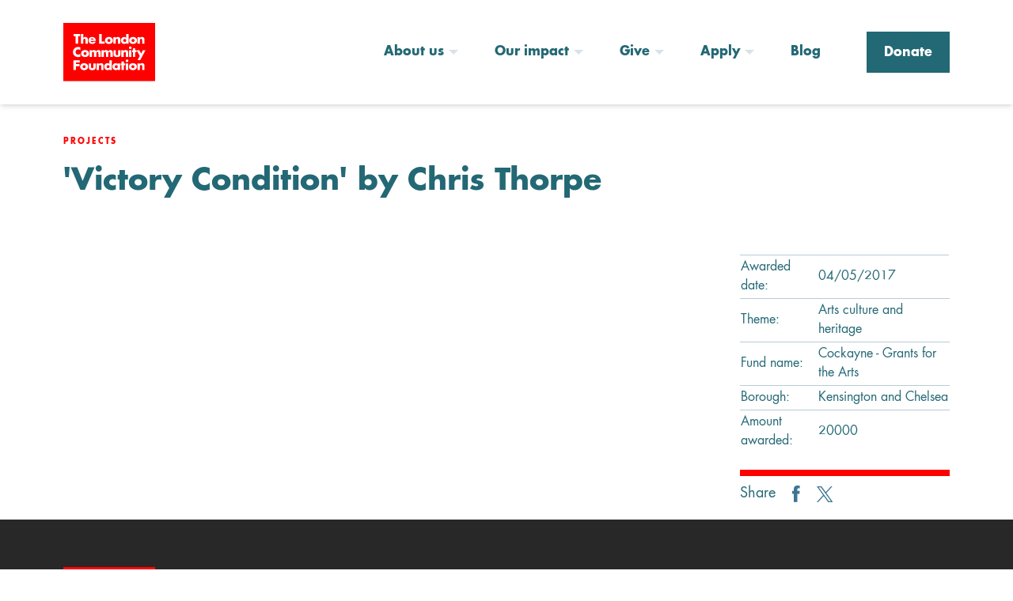

--- FILE ---
content_type: text/html; charset=UTF-8
request_url: https://londoncf.org.uk/projects/victory-condition-by-chris-thorpe
body_size: 6650
content:
<!DOCTYPE html>
<html lang="en">
<!-- paulirish.com/2008/conditional-stylesheets-vs-css-hacks-answer-neither/ -->
<!--[if IE 8]>
<html class="no-js lt-ie9" lang="en">
<![endif]-->
<!--[if (gte IE 9)|!(IE)]><!-->
<html class="no-js" lang="en">
<!--<![endif]-->
<head>
	<meta charset="utf-8"/>
	<link rel="icon" type="image/svg+xml" href="/favicon.svg">
	<link rel="mask-icon" href="/safari-pinned-tab.svg" color="#5bbad5">
	<meta name="msapplication-TileColor" content="#da532c">
	<meta name="theme-color" content="#ffffff">
	<!-- Set the viewport width to device width for mobile -->
	<meta name="viewport" content="width=device-width, initial-scale=1.0"/>
		<!-- IE Fix for HTML5 Tags -->
	<!--[if lt IE 9]>
	<script src="//html5shiv.googlecode.com/svn/trunk/html5.js"></script>
	<![endif]-->
	<!--[if IE8]>
	<link rel="stylesheet" href="/assets/css/ie8.css">
	<![endif]-->
	<meta name="Copyright" content="Copyright (c) LCF"/>
	<link rel="stylesheet" href="/assets/css/client.min.css?v=33">
	<link rel="stylesheet" href="/assets/css/tailwind.min.css?hash=544d92b85a11a75bac7af337bdb5d549">
	<link rel="canonical" href=""/>
	<link rel="home" href="https://londoncf.org.uk/" />

	<script>
		window.LONDONCF = { modules: [] };
	</script>

	<script src="//unpkg.com/alpinejs" defer></script>
<title>The London Community Foundation | &#039;Victory Condition&#039; by Chris Thorpe</title>
<script>(function(i,s,o,g,r,a,m){i['GoogleAnalyticsObject']=r;i[r]=i[r]||function(){
(i[r].q=i[r].q||[]).push(arguments)},i[r].l=1*new Date();a=s.createElement(o),
m=s.getElementsByTagName(o)[0];a.async=1;a.src=g;m.parentNode.insertBefore(a,m)
})(window,document,'script','https://www.google-analytics.com/analytics.js','ga');
ga('create', 'UA-36166104-1', 'auto', {allowLinker: true});
ga('set', 'anonymizeIp', true);
ga('require', 'displayfeatures');
ga('require', 'linkid');
ga('require', 'linker');
ga('send', 'pageview');
</script>
<script>window.dataLayer = window.dataLayer || [];
function gtag(){dataLayer.push(arguments)};
gtag('js', new Date());
gtag('config', 'G-8LD2T0YX8L', {'send_page_view': true,'anonymize_ip': true,'link_attribution': true,'allow_display_features': false});
</script><meta name="generator" content="SEOmatic">
<meta name="referrer" content="no-referrer-when-downgrade">
<meta name="robots" content="all">
<meta content="en_GB" property="og:locale">
<meta content="The London Community Foundation" property="og:site_name">
<meta content="website" property="og:type">
<meta content="https://londoncf.org.uk/projects/victory-condition-by-chris-thorpe" property="og:url">
<meta content="&#039;Victory Condition&#039; by Chris Thorpe" property="og:title">
<meta content="https://londoncf.org.uk/uploads/OG-Share-Card.png" property="og:image">
<meta content="1200" property="og:image:width">
<meta content="675" property="og:image:height">
<meta content="The London Community Foundation logo" property="og:image:alt">
<meta name="twitter:card" content="summary_large_image">
<meta name="twitter:site" content="@london_cf">
<meta name="twitter:creator" content="@london_cf">
<meta name="twitter:title" content="&#039;Victory Condition&#039; by Chris Thorpe">
<meta name="twitter:image" content="https://londoncf.org.uk/uploads/OG-Share-Card.png">
<meta name="twitter:image:width" content="1200">
<meta name="twitter:image:height" content="675">
<meta name="twitter:image:alt" content="The London Community Foundation logo">
<link href="https://londoncf.org.uk/projects/victory-condition-by-chris-thorpe" rel="canonical">
<link href="https://londoncf.org.uk" rel="home">
<link type="text/plain" href="https://londoncf.org.uk/humans.txt" rel="author"></head>
<body class="projects"><script async src="https://www.googletagmanager.com/gtag/js?id=G-8LD2T0YX8L"></script>


<div class="page-overlay">

</div>

<div class="menu-overlay" role="menu" id="menu-overlay">
	<div class="menu-overlay__inner">
		<button class="burger-menu-close" title="A button to close the navigation"><span style="display:none;">A button to close the navigation</span></button>
		<ul class="vertical menu top-level" data-accordion-menu data-multi-open="false">
										<li class="has-children first">
								<a
			href="#"
		   	title="About us"
					>About us</a>

					<ul class="nav__level2 menu vertical ~shadow-md">
									<li>
								<a
			href="https://londoncf.org.uk/about-us/who-we-are"
		   	title="Who we are"
					>Who we are</a>

			</li>

									<li>
								<a
			href="https://londoncf.org.uk/about-us/what-we-do"
		   	title="What we do"
					>What we do</a>

			</li>

									<li>
								<a
			href="https://londoncf.org.uk/about-us/our-partnerships"
		   	title="Our partners"
					>Our partners</a>

			</li>

									<li>
								<a
			href="https://londoncf.org.uk/about-us/our-team"
		   	title="Our team"
					>Our team</a>

			</li>

									<li>
								<a
			href="https://londoncf.org.uk/about-us/ukcf"
		   	title="UK Community Foundations"
					>UK Community Foundations</a>

			</li>

									<li>
								<a
			href="https://londoncf.org.uk/about-us/our-equity-diversity-and-inclusion-statement"
		   	title="EDI statement"
					>EDI statement</a>

			</li>

							</ul>
			</li>

							<li class="has-children">
								<a
			href="https://londoncf.org.uk/our-impact"
		   	title="Our impact"
					>Our impact</a>

					<ul class="nav__level2 menu vertical ~shadow-md">
									<li>
								<a
			href="/uploads/London-Community-Foundation-signed-accounts-YE-31.03.2025.pdf"
		   	title="2024/25 Annual Report"
			target="_blank"		>2024/25 Annual Report</a>

			</li>

									<li>
								<a
			href="https://londoncf.org.uk/our-impact/together-for-london-cost-of-living-campaign"
		   	title="Together for London - cost-of-living campaign"
					>Together for London - cost-of-living campaign</a>

			</li>

									<li>
								<a
			href="https://londoncf.org.uk/our-impact/coronavirus-response-funding"
		   	title="Our COVID-19 response"
					>Our COVID-19 response</a>

			</li>

									<li>
								<a
			href="https://londoncf.org.uk/p2e-reports"
		   	title="Pathways to Economic Opportunities Programme"
					>Pathways to Economic Opportunities Programme</a>

			</li>

									<li>
								<a
			href="https://londoncf.org.uk/uploads/Voices-from-the-Frontline-2019.pdf"
		   	title="Voices from the Frontline"
			target="_blank"		>Voices from the Frontline</a>

			</li>

									<li>
								<a
			href="https://londoncf.org.uk/our-impact/grenfell-children-and-young-peoples-fund"
		   	title="Grenfell Children and Young People&#039;s Fund"
					>Grenfell Children and Young People&#039;s Fund</a>

			</li>

							</ul>
			</li>

							<li class="has-children">
								<a
			href="#"
		   	title="Give"
					>Give</a>

					<ul class="nav__level2 menu vertical ~shadow-md">
									<li>
								<a
			href="https://londoncf.org.uk/give/youth-futures-fund"
		   	title="Youth Futures Fund"
					>Youth Futures Fund</a>

			</li>

									<li>
								<a
			href="https://londoncf.org.uk/give/womens-fund-for-london"
		   	title="Women&#039;s Fund for London"
					>Women&#039;s Fund for London</a>

			</li>

									<li>
								<a
			href="https://londoncf.org.uk/give/personal-giving"
		   	title="Personal giving"
					>Personal giving</a>

			</li>

									<li>
								<a
			href="https://londoncf.org.uk/partner-with-us/information-for-professional-advisers"
		   	title="Professional advisers"
					>Professional advisers</a>

			</li>

									<li>
								<a
			href="https://londoncf.org.uk/give/corporate-giving"
		   	title="Corporate giving"
					>Corporate giving</a>

			</li>

									<li>
								<a
			href="https://londoncf.org.uk/partner-with-us/london-marathon"
		   	title="London Marathon"
					>London Marathon</a>

			</li>

									<li>
								<a
			href="https://londoncf.org.uk/partner-with-us/vitality-london-10k"
		   	title="Vitality London 10K"
					>Vitality London 10K</a>

			</li>

							</ul>
			</li>

							<li class="has-children">
								<a
			href="#"
		   	title="Apply"
					>Apply</a>

					<ul class="nav__level2 menu vertical ~shadow-md">
									<li>
								<a
			href="https://londoncf.org.uk/apply/available-grants"
		   	title="Available grants"
					>Available grants</a>

			</li>

									<li>
								<a
			href="https://londoncf.org.uk/apply/eligibility"
		   	title="Eligibility criteria"
					>Eligibility criteria</a>

			</li>

									<li>
								<a
			href="https://londoncf.org.uk/apply/resources"
		   	title="Resources"
					>Resources</a>

			</li>

							</ul>
			</li>

							<li>
								<a
			href="https://londoncf.org.uk/blog"
		   	title="Blog"
					>Blog</a>

			</li>

							<li class="donate-button tracked">
								<a
			href="https://giving.londoncf.org.uk/cp/4f5a2/fundraiser"
		   	title="Donate"
					>Donate</a>

			</li>

					</ul>
		<img src="/assets/images/logo.svg" alt="The London Community Foundation Logo" class="menu-overlay__inner-logo" height="65">
	</div>
</div>

<header id="header" class="~bg-white ~px-0 ~border-0 ~shadow-md ~relative ~z-10 ~max-w-none">
	<div class="~mx-auto ~max-w-[1460px] ~px-[var(--gutter)] ~flex ~items-center ~py-[15px] lg:~py-[20px]">
		<a href="/">
			<img src="/assets/images/logo.svg" alt="The London Community Foundation Logo" class="~w-[90px] lg:~w-[116px]" width="151" height="96">
		</a>

		<nav class="header__menu-container ~ml-auto ~px-0">
			<div class="header__menu show-for-large">
				<ul class="dropdown menu" data-dropdown-menu>
											<li class="has-children first">
								<a
			href="#"
		   	title="About us"
					>About us</a>

					<ul class="nav__level2 menu vertical ~shadow-md">
									<li>
								<a
			href="https://londoncf.org.uk/about-us/who-we-are"
		   	title="Who we are"
					>Who we are</a>

			</li>

									<li>
								<a
			href="https://londoncf.org.uk/about-us/what-we-do"
		   	title="What we do"
					>What we do</a>

			</li>

									<li>
								<a
			href="https://londoncf.org.uk/about-us/our-partnerships"
		   	title="Our partners"
					>Our partners</a>

			</li>

									<li>
								<a
			href="https://londoncf.org.uk/about-us/our-team"
		   	title="Our team"
					>Our team</a>

			</li>

									<li>
								<a
			href="https://londoncf.org.uk/about-us/ukcf"
		   	title="UK Community Foundations"
					>UK Community Foundations</a>

			</li>

									<li>
								<a
			href="https://londoncf.org.uk/about-us/our-equity-diversity-and-inclusion-statement"
		   	title="EDI statement"
					>EDI statement</a>

			</li>

							</ul>
			</li>

											<li class="has-children">
								<a
			href="https://londoncf.org.uk/our-impact"
		   	title="Our impact"
					>Our impact</a>

					<ul class="nav__level2 menu vertical ~shadow-md">
									<li>
								<a
			href="/uploads/London-Community-Foundation-signed-accounts-YE-31.03.2025.pdf"
		   	title="2024/25 Annual Report"
			target="_blank"		>2024/25 Annual Report</a>

			</li>

									<li>
								<a
			href="https://londoncf.org.uk/our-impact/together-for-london-cost-of-living-campaign"
		   	title="Together for London - cost-of-living campaign"
					>Together for London - cost-of-living campaign</a>

			</li>

									<li>
								<a
			href="https://londoncf.org.uk/our-impact/coronavirus-response-funding"
		   	title="Our COVID-19 response"
					>Our COVID-19 response</a>

			</li>

									<li>
								<a
			href="https://londoncf.org.uk/p2e-reports"
		   	title="Pathways to Economic Opportunities Programme"
					>Pathways to Economic Opportunities Programme</a>

			</li>

									<li>
								<a
			href="https://londoncf.org.uk/uploads/Voices-from-the-Frontline-2019.pdf"
		   	title="Voices from the Frontline"
			target="_blank"		>Voices from the Frontline</a>

			</li>

									<li>
								<a
			href="https://londoncf.org.uk/our-impact/grenfell-children-and-young-peoples-fund"
		   	title="Grenfell Children and Young People&#039;s Fund"
					>Grenfell Children and Young People&#039;s Fund</a>

			</li>

							</ul>
			</li>

											<li class="has-children">
								<a
			href="#"
		   	title="Give"
					>Give</a>

					<ul class="nav__level2 menu vertical ~shadow-md">
									<li>
								<a
			href="https://londoncf.org.uk/give/youth-futures-fund"
		   	title="Youth Futures Fund"
					>Youth Futures Fund</a>

			</li>

									<li>
								<a
			href="https://londoncf.org.uk/give/womens-fund-for-london"
		   	title="Women&#039;s Fund for London"
					>Women&#039;s Fund for London</a>

			</li>

									<li>
								<a
			href="https://londoncf.org.uk/give/personal-giving"
		   	title="Personal giving"
					>Personal giving</a>

			</li>

									<li>
								<a
			href="https://londoncf.org.uk/partner-with-us/information-for-professional-advisers"
		   	title="Professional advisers"
					>Professional advisers</a>

			</li>

									<li>
								<a
			href="https://londoncf.org.uk/give/corporate-giving"
		   	title="Corporate giving"
					>Corporate giving</a>

			</li>

									<li>
								<a
			href="https://londoncf.org.uk/partner-with-us/london-marathon"
		   	title="London Marathon"
					>London Marathon</a>

			</li>

									<li>
								<a
			href="https://londoncf.org.uk/partner-with-us/vitality-london-10k"
		   	title="Vitality London 10K"
					>Vitality London 10K</a>

			</li>

							</ul>
			</li>

											<li class="has-children">
								<a
			href="#"
		   	title="Apply"
					>Apply</a>

					<ul class="nav__level2 menu vertical ~shadow-md">
									<li>
								<a
			href="https://londoncf.org.uk/apply/available-grants"
		   	title="Available grants"
					>Available grants</a>

			</li>

									<li>
								<a
			href="https://londoncf.org.uk/apply/eligibility"
		   	title="Eligibility criteria"
					>Eligibility criteria</a>

			</li>

									<li>
								<a
			href="https://londoncf.org.uk/apply/resources"
		   	title="Resources"
					>Resources</a>

			</li>

							</ul>
			</li>

											<li>
								<a
			href="https://londoncf.org.uk/blog"
		   	title="Blog"
					>Blog</a>

			</li>

											<li class="donate-button tracked">
								<a
			href="https://giving.londoncf.org.uk/cp/4f5a2/fundraiser"
		   	title="Donate"
					>Donate</a>

			</li>

									</ul>
			</div>
		</nav>

		<button
			aria-haspopup="menu"
			aria-controls="menu-overlay"
			class="lg:~hidden ~appearance-none ~font-futura-bold ~flex ~items-center ~text-brand-green ~gap-[0.5em]"
		>
			<svg aria-hidden="true" class="~mb-[0.1em]" xmlns="http://www.w3.org/2000/svg" width="22" height="16" viewBox="0 0 22 16">
				<g fill="none" fill-rule="evenodd" stroke="currentColor" stroke-width="2.2" transform="translate(0 1)">
					<path d="M0 .1002L21.45.1002M0 6.7003L21.45 6.7003M0 13.3004L21.45 13.3004"/>
				</g>
			</svg>

			Menu
		</button>
	</div>
</header>


<script>
	LONDONCF.modules.push(function () {
		const $button = $('#header button');
		let isOpen = false;

		$button.on('click', function () {
			isOpen = !isOpen;
			$('.page-overlay, .menu-overlay').toggle(isOpen);
		});
	});
</script>

	
			<main>
			





<section class="~pt-10 ">
    <div class="~max-w-[1460px] ~mx-auto ~px-[var(--gutter)] ~grid md:~grid-cols-2 ~gap-20 ~items-center">
        <div class="last:~col-span-full">
                            <div class="~tracking-[0.2em] ~mb-[2em] ~uppercase ~font-futura-bold ~text-10 ~text-brand-red">
                    Projects
                </div>
            
            <h1 class="~text-balance ~max-w-24em ~text-brand-green ~font-futura-bold ~leading-[1.25] ~text-28 md:~text-38">
                &#039;Victory Condition&#039; by Chris Thorpe
            </h1>

                    </div>

            </div>
</section>

			<div class="page-container">
				<section class="page">
					<aside class="page__aside page__aside--projects large-push-9">
						<table class="projects-table" role="presentation">
							<tbody>
															<tr>
									<td>Awarded date:</td>
									<td>04/05/2017</td>
								</tr>
																						<tr>
									<td>Theme:</td>
									<td>Arts culture and heritage</td>
								</tr>
							
															<tr>
									<td>Fund name:</td>
									<td>Cockayne - Grants for the Arts</td>
								</tr>
							
															<tr>
									<td>Borough:</td>
									<td>Kensington and Chelsea</td>
								</tr>
							
															<tr>
									<td>Amount awarded:</td>
									<td>20000</td>
								</tr>
							
							</tbody>
						</table>

						<div class="share__container">
							<div class="share__block">
								<p class="page__sharing">
									Share <a href="http://www.facebook.com/sharer.php?u=https%3A%2F%2Flondoncf.org.uk%2Fprojects%2Fvictory-condition-by-chris-thorpe&t=&#039;Victory Condition&#039; by Chris Thorpe"><img src="/assets/images/facebook-icon-blue.svg" alt="" height="22"></a>
									<a href="http://twitter.com/share?text=Check this out from The London Community Foundation! &url=https%3A%2F%2Flondoncf.org.uk%2Fprojects%2Fvictory-condition-by-chris-thorpe&hashtags=londonCommunityFoundation,community,london" target="_blank"><img src="/assets/images/x-icon-blue.svg" alt="" height="22"></a>
								</p>
							</div>
						</div>
					</aside>
					<article class="page__cols large-pull-3 ~pb-8">
											</article>
				</section>
			</div>
			
			
			
												</main>


	

<footer class="~font-futura ~mt-0 ~p-0 ~bg-[#282828] ~text-[white] ~text-opacity-50" aria-labelledby="site-footer-heading">
	<div class="~px-[var(--gutter)] ~max-w-[1460px] ~py-[30px] md:~py-[60px] ~mx-auto ~grid ~gap-[30px] md:~gap-x-[40px] ~grid-cols-2 md:~grid-cols-4">
		<h2 id="site-footer-heading" class="~sr-only">Site Footer</h2>

		<img src="/assets/images/logo.svg" alt="The London Community Foundation Logo" class="~w-[90px] lg:~w-[116px]" width="151" height="96">

		<div class="md:~col-start-4 ~flex ~gap-[1em] ~justify-self-end ~self-center">
			<h3 class="~sr-only">Social links</h3>

										<a href="https://twitter.com/london_cf"><img src="/assets/images/x-icon-white.svg" alt="Image of the X (formerly Twitter) Logo" height="22"></a>
													<a href="https://instagram.com/london_cf"><img src="/assets/images/instagram-icon-white.svg" alt="Image of the Instagram Logo" height="22"></a>
										<a href="https://www.youtube.com/channel/UCqdT4DtNgDtQ790z8LMDFIw"><img src="/assets/images/youtube-icon-white.svg" alt="Image of the YouTube Logo" height="22"></a>
			
												<a href="https://www.linkedin.com/company/the-london-community-foundation/"><img src="/assets/images/linkedin-icon-white.svg" alt="Image of the LinkedIn Logo" height="22"></a>
							
		</div>

		<div class="~col-span-full"></div>

		<div class="md:~col-span-2 lg:~col-span-1 ~order-1 lg:~order-none">
			<h3 class="~font-futura-bold ~mb-[1em] ~text-[18px]">Quick links</h3>

			<ul  class="~grid ~gap-[0.3em]"><li ><a  class="~font-[inherit] ~text-[18px] ~text-[white] ~text-opacity-50" href="https://londoncf.org.uk/jobs" rel="noopener" target="_blank">Jobs</a></li><li ><a  class="~font-[inherit] ~text-[18px] ~text-[white] ~text-opacity-50" href="https://londoncf.org.uk/terms-of-use">Terms of use</a></li><li ><a  class="~font-[inherit] ~text-[18px] ~text-[white] ~text-opacity-50" href="https://londoncf.org.uk/privacy-cookies">Privacy and cookies</a></li><li ><a  class="~font-[inherit] ~text-[18px] ~text-[white] ~text-opacity-50" href="https://londoncf.org.uk/accessibility">Accessibility</a></li><li ><a  class="~font-[inherit] ~text-[18px] ~text-[white] ~text-opacity-50" href="https://londoncf.org.uk/about-us/our-equity-diversity-and-inclusion-statement">EDI statement</a></li><li ><a  class="~font-[inherit] ~text-[18px] ~text-[white] ~text-opacity-50" href="https://londoncf.org.uk/complaints-procedure" rel="noopener" target="_blank">Complaints procedure</a></li></ul>
		</div>

		<div class="md:~col-span-2 lg:~col-span-1">
			<h3 class="~font-futura-bold ~mb-[1em] ~text-[18px]">Contact us</h3>

			<p>The London Community Foundation<br />Canopi<br />Arc House<br />82 Tanner Street<br />London SE1 3GN</p>
<p><a href="https://www.google.com/maps/place/London+SE1+3GN/@51.4995677,-0.0973848,14z/data=!3m1!4b1!4m6!3m5!1s0x4876034405c359d3:0xcf2ab3968471a9e8!8m2!3d51.4995701!4d-0.0767853!16s%2Fg%2F11clyln_dn?entry=ttu&amp;g_ep=EgoyMDI0MTEwNi4wIKXMDSoASAFQAw%3D%3D" target="_blank" rel="noreferrer noopener">View on Google Maps</a></p>
		</div>

		<div class="md:~col-span-2 lg:~col-span-1">
			<h3 aria-hidden="true" class="~font-futura-bold ~mb-[1em] ~text-[18px]">&nbsp;</h3>

			<p>Tel: +44 (0)20 7582 5117<br /><a href="mailto:enquiries@londoncf.org.uk" target="_blank" rel="noreferrer noopener">enquiries@londoncf.org.uk</a></p>
		</div>

		<div class="md:~col-span-2 lg:~col-span-1 ~order-1 lg:~order-none">
			<h3 class="~font-futura-bold ~mb-[1em] ~text-[18px]">Stay up to date with our newsletters</h3>

			<p>&gt; Funding opportunities, resources and support <a href="/newsletter" target="_blank" rel="noreferrer noopener"><strong>for community organisations</strong></a></p>
<p>&gt; News, stories, inspiration and information <strong><a href="/support-news" target="_blank" rel="noreferrer noopener">for donors and supporters</a></strong></p>
		</div>

		<div class="~col-span-full ~h-px ~bg-[white] ~bg-opacity-20 ~order-1 lg:~order-none"></div>

		<div class="~flex ~gap-[1em] md:~gap-[2em] lg:~gap-[2.5em] lg:~my-[10px] ~order-1 lg:~order-none">
			<img class="~h-[30px] md:~h-[50px] lg:~h-[60px] ~w-auto" src="/assets/images/living-wage-logo.svg" alt="Living Wage Employer logo" width="134">
			<img class="~h-[30px] md:~h-[50px] lg:~h-[60px] ~w-auto" src="/assets/images/open-and-trusting.svg" alt="Open and Trusting with IVAR logo" width="100">
			<img class="~h-[30px] md:~h-[50px] lg:~h-[60px] ~w-auto" src="/assets/images/ukcf.svg" alt="UK Community Foundation Member logo" width="75">
			<img class="~h-[30px] md:~h-[50px] lg:~h-[60px] ~w-auto" src="/assets/images/FR_RegLogo_WO 2.svg" alt="Registered with Fundraising Regulator logo" width="134">

			<a
				href="https://londoncf.org.uk/uploads/77f0fc6d-9cf9-4837-869f-28f5c6d70e50_certificate.pdf"
				class="~block ~flex-shrink-0"
				target="_blank"
			>
				<img class="~h-[30px] md:~h-[50px] lg:~h-[60px] ~w-auto" src="/assets/images/cyber-essentials-certified.png" alt="Cyber Essentials Certified logo" width="134">
			</a>

			<img class="~h-[30px] md:~h-[50px] lg:~h-[60px] ~w-auto" src="/assets/images/london-calling.png" alt="London Calling logo" width="134">
		</div>

		<div class="~col-span-full ~h-px ~bg-[white] ~bg-opacity-20 ~order-1 lg:~order-none"></div>

		<p class="~text-[12px] ~font-[inherit] ~col-span-full lg:~col-span-2 ~leading-normal ~order-1 lg:~order-none">&copy; 2026 The London Community Foundation The London Community Foundation is a registered charity (1091263) and company limited by guarantee (4383269). Quality accredited by UK Community Foundations to standards endorsed by the Charity Commission.</p>
	</div>
</footer>

<script type="text/javascript" src="/assets/js/dist.min.js?v=2"></script>
<script type="text/javascript" src="https://maps.googleapis.com/maps/api/js?key=AIzaSyDrwRKM6CIu-EbL66cW63jwacdaCamnSao&sensor=false"></script>

<script>
	LONDONCF.modules.forEach(module => module());
</script>

<script type="application/ld+json">{"@context":"http://schema.org","@graph":[{"@type":"WebPage","author":{"@id":"#identity"},"copyrightHolder":{"@id":"#identity"},"copyrightYear":"2018","creator":{"@id":"#creator"},"dateModified":"2018-01-15T16:34:57+00:00","datePublished":"2018-01-12T10:22:00+00:00","headline":"'Victory Condition' by Chris Thorpe","image":{"@type":"ImageObject","url":"https://londoncf.org.uk/uploads/OG-Share-Card.png"},"inLanguage":"en-gb","mainEntityOfPage":"https://londoncf.org.uk/projects/victory-condition-by-chris-thorpe","name":"'Victory Condition' by Chris Thorpe","publisher":{"@id":"#creator"},"url":"https://londoncf.org.uk/projects/victory-condition-by-chris-thorpe"},{"@id":"#identity","@type":"LocalBusiness","priceRange":"$"},{"@id":"#creator","@type":"Organization"},{"@type":"BreadcrumbList","description":"Breadcrumbs list","itemListElement":[{"@type":"ListItem","item":"https://londoncf.org.uk","name":"Welcome to LCF","position":1},{"@type":"ListItem","item":"https://londoncf.org.uk/projects/victory-condition-by-chris-thorpe","name":"'Victory Condition' by Chris Thorpe","position":2}],"name":"Breadcrumbs"}]}</script></body>
</html>


--- FILE ---
content_type: text/css
request_url: https://londoncf.org.uk/assets/css/client.min.css?v=33
body_size: 186140
content:
@charset "UTF-8";.slick-slider{position:relative;display:block;box-sizing:border-box;-webkit-touch-callout:none;-webkit-user-select:none;-moz-user-select:none;-ms-user-select:none;user-select:none;-ms-touch-action:pan-y;touch-action:pan-y;-webkit-tap-highlight-color:transparent}.slick-list{position:relative;overflow:hidden;display:block;margin:0;padding:0}.slick-list:focus{outline:0}.slick-list.dragging{cursor:pointer;cursor:hand}.slick-slider .slick-list,.slick-slider .slick-track{-ms-transform:translate3d(0,0,0);transform:translate3d(0,0,0)}.slick-track{position:relative;left:0;top:0;display:block}.slick-track:after,.slick-track:before{content:"";display:table}.slick-track:after{clear:both}.slick-loading .slick-track{visibility:hidden}.slick-slide{float:left;height:100%;min-height:1px;display:none}[dir=rtl] .slick-slide{float:right}.slick-slide img{display:block}.slick-slide.slick-loading img{display:none}.slick-slide.dragging img{pointer-events:none}.slick-initialized .slick-slide{display:block}.slick-loading .slick-slide{visibility:hidden}.slick-vertical .slick-slide{display:block;height:auto;border:1px solid transparent}.slick-arrow.slick-hidden{display:none}.slick-loading .slick-list{background:#fff url(ajax-loader.gif) center center no-repeat}@font-face{font-family:slick;src:url(fonts/slick.eot);src:url(fonts/slick.eot?#iefix) format("embedded-opentype"),url(fonts/slick.woff) format("woff"),url(fonts/slick.ttf) format("truetype"),url(fonts/slick.svg#slick) format("svg");font-weight:400;font-style:normal}.slick-next,.slick-prev{position:absolute;display:block;height:20px;width:20px;line-height:0;font-size:0;cursor:pointer;background:0 0;color:transparent;top:50%;-ms-transform:translate(0,-50%);transform:translate(0,-50%);padding:0;border:none;outline:0}.slick-next:focus,.slick-next:hover,.slick-prev:focus,.slick-prev:hover{outline:0;background:0 0;color:transparent}.slick-next:focus:before,.slick-next:hover:before,.slick-prev:focus:before,.slick-prev:hover:before{opacity:1}.slick-next.slick-disabled:before,.slick-prev.slick-disabled:before{opacity:.25}.slick-next:before,.slick-prev:before{font-family:slick;font-size:20px;line-height:1;color:#fff;opacity:.75;-webkit-font-smoothing:antialiased;-moz-osx-font-smoothing:grayscale}.slick-prev{left:-25px}[dir=rtl] .slick-prev{left:auto;right:-25px}.slick-prev:before{content:"←"}[dir=rtl] .slick-prev:before{content:"→"}.slick-next{right:-25px}[dir=rtl] .slick-next{left:-25px;right:auto}.slick-next:before{content:"→"}[dir=rtl] .slick-next:before{content:"←"}.slick-dotted.slick-slider{margin-bottom:30px}.slick-dots{position:absolute;bottom:-25px;list-style:none;display:block;text-align:center;padding:0;margin:0;width:100%}.slick-dots li{position:relative;display:inline-block;height:20px;width:20px;margin:0 5px;padding:0;cursor:pointer}.slick-dots li button{border:0;background:0 0;display:block;height:20px;width:20px;outline:0;line-height:0;font-size:0;color:transparent;padding:5px;cursor:pointer}.slick-dots li button:focus,.slick-dots li button:hover{outline:0}.slick-dots li button:focus:before,.slick-dots li button:hover:before{opacity:1}.slick-dots li button:before{position:absolute;top:0;left:0;content:"•";width:20px;height:20px;font-family:slick;font-size:6px;line-height:20px;text-align:center;color:#000;opacity:.25;-webkit-font-smoothing:antialiased;-moz-osx-font-smoothing:grayscale}.slick-dots li.slick-active button:before{color:#000;opacity:.75}/*! normalize-scss | MIT/GPLv2 License | bit.ly/normalize-scss */html{font-family:sans-serif;line-height:1.15;-ms-text-size-adjust:100%;-webkit-text-size-adjust:100%}body{margin:0}article,aside,footer,header,nav,section{display:block}h1{font-size:2em;margin:.67em 0}figcaption,figure{display:block}figure{margin:1em 40px}hr{box-sizing:content-box;height:0;overflow:visible}main{display:block}pre{font-family:monospace,monospace;font-size:1em}a{background-color:transparent;-webkit-text-decoration-skip:objects}a:active,a:hover{outline-width:0}abbr[title]{border-bottom:none;text-decoration:underline;text-decoration:underline dotted}b,strong{font-weight:inherit}b,strong{font-weight:bolder}code,kbd,samp{font-family:monospace,monospace;font-size:1em}dfn{font-style:italic}mark{background-color:#ff0;color:#000}small{font-size:80%}sub,sup{font-size:75%;line-height:0;position:relative;vertical-align:baseline}sub{bottom:-.25em}sup{top:-.5em}audio,video{display:inline-block}audio:not([controls]){display:none;height:0}img{border-style:none}svg:not(:root){overflow:hidden}button,input,optgroup,select,textarea{font-family:sans-serif;font-size:100%;line-height:1.15;margin:0}button{overflow:visible}button,select{text-transform:none}[type=reset],[type=submit],button,html [type=button]{-webkit-appearance:button}[type=button]::-moz-focus-inner,[type=reset]::-moz-focus-inner,[type=submit]::-moz-focus-inner,button::-moz-focus-inner{border-style:none;padding:0}[type=button]:-moz-focusring,[type=reset]:-moz-focusring,[type=submit]:-moz-focusring,button:-moz-focusring{outline:1px dotted ButtonText}input{overflow:visible}[type=checkbox],[type=radio]{box-sizing:border-box;padding:0}[type=number]::-webkit-inner-spin-button,[type=number]::-webkit-outer-spin-button{height:auto}[type=search]{-webkit-appearance:textfield;outline-offset:-2px}[type=search]::-webkit-search-cancel-button,[type=search]::-webkit-search-decoration{-webkit-appearance:none}::-webkit-file-upload-button{-webkit-appearance:button;font:inherit}fieldset{border:1px solid silver;margin:0 2px;padding:.35em .625em .75em}legend{box-sizing:border-box;display:table;max-width:100%;padding:0;color:inherit;white-space:normal}progress{display:inline-block;vertical-align:baseline}textarea{overflow:auto}details{display:block}summary{display:list-item}menu{display:block}canvas{display:inline-block}template{display:none}[hidden]{display:none}.foundation-mq{font-family:"small=0em&medium=40em&large=64em&xlarge=75em&xxlarge=90em"}html{box-sizing:border-box;font-size:100%}*,::after,::before{box-sizing:inherit}body{margin:0;padding:0;background:#fefefe;font-family:"Helvetica Neue",Helvetica,Roboto,Arial,sans-serif;font-weight:400;line-height:1.5;color:#0a0a0a;-webkit-font-smoothing:antialiased;-moz-osx-font-smoothing:grayscale}img{display:inline-block;vertical-align:middle;max-width:100%;height:auto;-ms-interpolation-mode:bicubic}textarea{height:auto;min-height:50px;border-radius:0}select{box-sizing:border-box;width:100%;border-radius:0}.map_canvas embed,.map_canvas img,.map_canvas object,.mqa-display embed,.mqa-display img,.mqa-display object{max-width:none!important}button{padding:0;-webkit-appearance:none;-moz-appearance:none;appearance:none;border:0;border-radius:0;background:0 0;line-height:1}[data-whatinput=mouse] button{outline:0}pre{overflow:auto}.is-visible{display:block!important}.is-hidden{display:none!important}.row{max-width:82.5rem;margin-right:auto;margin-left:auto}.row::after,.row::before{display:table;content:' '}.row::after{clear:both}.row.collapse>.column,.row.collapse>.columns{padding-right:0;padding-left:0}.row .row{margin-right:-.625rem;margin-left:-.625rem}@media print,screen and (min-width:40em){.row .row{margin-right:-.625rem;margin-left:-.625rem}}@media print,screen and (min-width:64em){.row .row{margin-right:-.625rem;margin-left:-.625rem}}.row .row.collapse{margin-right:0;margin-left:0}.row.expanded{max-width:none}.row.expanded .row{margin-right:auto;margin-left:auto}.row:not(.expanded) .row{max-width:none}.row.gutter-small>.column,.row.gutter-small>.columns{padding-right:.625rem;padding-left:.625rem}.row.gutter-medium>.column,.row.gutter-medium>.columns{padding-right:.625rem;padding-left:.625rem}.row.gutter-large>.column,.row.gutter-large>.columns{padding-right:.625rem;padding-left:.625rem}.column,.columns{width:100%;float:left;padding-right:.625rem;padding-left:.625rem}@media print,screen and (min-width:40em){.column,.columns{padding-right:.625rem;padding-left:.625rem}}@media print,screen and (min-width:64em){.column,.columns{padding-right:.625rem;padding-left:.625rem}}.column:last-child:not(:first-child),.columns:last-child:not(:first-child){float:right}.column.end:last-child:last-child,.end.columns:last-child:last-child{float:left}.column.row.row,.row.row.columns{float:none}.row .column.row.row,.row .row.row.columns{margin-right:0;margin-left:0;padding-right:0;padding-left:0}.small-1{width:8.33333%}.small-push-1{position:relative;left:8.33333%}.small-pull-1{position:relative;left:-8.33333%}.small-offset-0{margin-left:0}.small-2{width:16.66667%}.small-push-2{position:relative;left:16.66667%}.small-pull-2{position:relative;left:-16.66667%}.small-offset-1{margin-left:8.33333%}.small-3{width:25%}.small-push-3{position:relative;left:25%}.small-pull-3{position:relative;left:-25%}.small-offset-2{margin-left:16.66667%}.small-4{width:33.33333%}.small-push-4{position:relative;left:33.33333%}.small-pull-4{position:relative;left:-33.33333%}.small-offset-3{margin-left:25%}.small-5{width:41.66667%}.small-push-5{position:relative;left:41.66667%}.small-pull-5{position:relative;left:-41.66667%}.small-offset-4{margin-left:33.33333%}.small-6{width:50%}.small-push-6{position:relative;left:50%}.small-pull-6{position:relative;left:-50%}.small-offset-5{margin-left:41.66667%}.small-7{width:58.33333%}.small-push-7{position:relative;left:58.33333%}.small-pull-7{position:relative;left:-58.33333%}.small-offset-6{margin-left:50%}.small-8{width:66.66667%}.small-push-8{position:relative;left:66.66667%}.small-pull-8{position:relative;left:-66.66667%}.small-offset-7{margin-left:58.33333%}.small-9{width:75%}.small-push-9{position:relative;left:75%}.small-pull-9{position:relative;left:-75%}.small-offset-8{margin-left:66.66667%}.small-10{width:83.33333%}.small-push-10{position:relative;left:83.33333%}.small-pull-10{position:relative;left:-83.33333%}.small-offset-9{margin-left:75%}.small-11{width:91.66667%}.small-push-11{position:relative;left:91.66667%}.small-pull-11{position:relative;left:-91.66667%}.small-offset-10{margin-left:83.33333%}.small-12{width:100%}.small-offset-11{margin-left:91.66667%}.small-up-1>.column,.small-up-1>.columns{float:left;width:100%}.small-up-1>.column:nth-of-type(1n),.small-up-1>.columns:nth-of-type(1n){clear:none}.small-up-1>.column:nth-of-type(1n+1),.small-up-1>.columns:nth-of-type(1n+1){clear:both}.small-up-1>.column:last-child,.small-up-1>.columns:last-child{float:left}.small-up-2>.column,.small-up-2>.columns{float:left;width:50%}.small-up-2>.column:nth-of-type(1n),.small-up-2>.columns:nth-of-type(1n){clear:none}.small-up-2>.column:nth-of-type(2n+1),.small-up-2>.columns:nth-of-type(2n+1){clear:both}.small-up-2>.column:last-child,.small-up-2>.columns:last-child{float:left}.small-up-3>.column,.small-up-3>.columns{float:left;width:33.33333%}.small-up-3>.column:nth-of-type(1n),.small-up-3>.columns:nth-of-type(1n){clear:none}.small-up-3>.column:nth-of-type(3n+1),.small-up-3>.columns:nth-of-type(3n+1){clear:both}.small-up-3>.column:last-child,.small-up-3>.columns:last-child{float:left}.small-up-4>.column,.small-up-4>.columns{float:left;width:25%}.small-up-4>.column:nth-of-type(1n),.small-up-4>.columns:nth-of-type(1n){clear:none}.small-up-4>.column:nth-of-type(4n+1),.small-up-4>.columns:nth-of-type(4n+1){clear:both}.small-up-4>.column:last-child,.small-up-4>.columns:last-child{float:left}.small-up-5>.column,.small-up-5>.columns{float:left;width:20%}.small-up-5>.column:nth-of-type(1n),.small-up-5>.columns:nth-of-type(1n){clear:none}.small-up-5>.column:nth-of-type(5n+1),.small-up-5>.columns:nth-of-type(5n+1){clear:both}.small-up-5>.column:last-child,.small-up-5>.columns:last-child{float:left}.small-up-6>.column,.small-up-6>.columns{float:left;width:16.66667%}.small-up-6>.column:nth-of-type(1n),.small-up-6>.columns:nth-of-type(1n){clear:none}.small-up-6>.column:nth-of-type(6n+1),.small-up-6>.columns:nth-of-type(6n+1){clear:both}.small-up-6>.column:last-child,.small-up-6>.columns:last-child{float:left}.small-up-7>.column,.small-up-7>.columns{float:left;width:14.28571%}.small-up-7>.column:nth-of-type(1n),.small-up-7>.columns:nth-of-type(1n){clear:none}.small-up-7>.column:nth-of-type(7n+1),.small-up-7>.columns:nth-of-type(7n+1){clear:both}.small-up-7>.column:last-child,.small-up-7>.columns:last-child{float:left}.small-up-8>.column,.small-up-8>.columns{float:left;width:12.5%}.small-up-8>.column:nth-of-type(1n),.small-up-8>.columns:nth-of-type(1n){clear:none}.small-up-8>.column:nth-of-type(8n+1),.small-up-8>.columns:nth-of-type(8n+1){clear:both}.small-up-8>.column:last-child,.small-up-8>.columns:last-child{float:left}.small-collapse>.column,.small-collapse>.columns{padding-right:0;padding-left:0}.small-collapse .row{margin-right:0;margin-left:0}.expanded.row .small-collapse.row{margin-right:0;margin-left:0}.small-uncollapse>.column,.small-uncollapse>.columns{padding-right:.625rem;padding-left:.625rem}.small-centered{margin-right:auto;margin-left:auto}.small-centered,.small-centered:last-child:not(:first-child){float:none;clear:both}.small-pull-0,.small-push-0,.small-uncentered{position:static;float:left;margin-right:0;margin-left:0}@media print,screen and (min-width:40em){.medium-1{width:8.33333%}.medium-push-1{position:relative;left:8.33333%}.medium-pull-1{position:relative;left:-8.33333%}.medium-offset-0{margin-left:0}.medium-2{width:16.66667%}.medium-push-2{position:relative;left:16.66667%}.medium-pull-2{position:relative;left:-16.66667%}.medium-offset-1{margin-left:8.33333%}.medium-3{width:25%}.medium-push-3{position:relative;left:25%}.medium-pull-3{position:relative;left:-25%}.medium-offset-2{margin-left:16.66667%}.medium-4{width:33.33333%}.medium-push-4{position:relative;left:33.33333%}.medium-pull-4{position:relative;left:-33.33333%}.medium-offset-3{margin-left:25%}.medium-5{width:41.66667%}.medium-push-5{position:relative;left:41.66667%}.medium-pull-5{position:relative;left:-41.66667%}.medium-offset-4{margin-left:33.33333%}.medium-6{width:50%}.medium-push-6{position:relative;left:50%}.medium-pull-6{position:relative;left:-50%}.medium-offset-5{margin-left:41.66667%}.medium-7{width:58.33333%}.medium-push-7{position:relative;left:58.33333%}.medium-pull-7{position:relative;left:-58.33333%}.medium-offset-6{margin-left:50%}.medium-8{width:66.66667%}.medium-push-8{position:relative;left:66.66667%}.medium-pull-8{position:relative;left:-66.66667%}.medium-offset-7{margin-left:58.33333%}.medium-9{width:75%}.medium-push-9{position:relative;left:75%}.medium-pull-9{position:relative;left:-75%}.medium-offset-8{margin-left:66.66667%}.medium-10{width:83.33333%}.medium-push-10{position:relative;left:83.33333%}.medium-pull-10{position:relative;left:-83.33333%}.medium-offset-9{margin-left:75%}.medium-11{width:91.66667%}.medium-push-11{position:relative;left:91.66667%}.medium-pull-11{position:relative;left:-91.66667%}.medium-offset-10{margin-left:83.33333%}.medium-12{width:100%}.medium-offset-11{margin-left:91.66667%}.medium-up-1>.column,.medium-up-1>.columns{float:left;width:100%}.medium-up-1>.column:nth-of-type(1n),.medium-up-1>.columns:nth-of-type(1n){clear:none}.medium-up-1>.column:nth-of-type(1n+1),.medium-up-1>.columns:nth-of-type(1n+1){clear:both}.medium-up-1>.column:last-child,.medium-up-1>.columns:last-child{float:left}.medium-up-2>.column,.medium-up-2>.columns{float:left;width:50%}.medium-up-2>.column:nth-of-type(1n),.medium-up-2>.columns:nth-of-type(1n){clear:none}.medium-up-2>.column:nth-of-type(2n+1),.medium-up-2>.columns:nth-of-type(2n+1){clear:both}.medium-up-2>.column:last-child,.medium-up-2>.columns:last-child{float:left}.medium-up-3>.column,.medium-up-3>.columns{float:left;width:33.33333%}.medium-up-3>.column:nth-of-type(1n),.medium-up-3>.columns:nth-of-type(1n){clear:none}.medium-up-3>.column:nth-of-type(3n+1),.medium-up-3>.columns:nth-of-type(3n+1){clear:both}.medium-up-3>.column:last-child,.medium-up-3>.columns:last-child{float:left}.medium-up-4>.column,.medium-up-4>.columns{float:left;width:25%}.medium-up-4>.column:nth-of-type(1n),.medium-up-4>.columns:nth-of-type(1n){clear:none}.medium-up-4>.column:nth-of-type(4n+1),.medium-up-4>.columns:nth-of-type(4n+1){clear:both}.medium-up-4>.column:last-child,.medium-up-4>.columns:last-child{float:left}.medium-up-5>.column,.medium-up-5>.columns{float:left;width:20%}.medium-up-5>.column:nth-of-type(1n),.medium-up-5>.columns:nth-of-type(1n){clear:none}.medium-up-5>.column:nth-of-type(5n+1),.medium-up-5>.columns:nth-of-type(5n+1){clear:both}.medium-up-5>.column:last-child,.medium-up-5>.columns:last-child{float:left}.medium-up-6>.column,.medium-up-6>.columns{float:left;width:16.66667%}.medium-up-6>.column:nth-of-type(1n),.medium-up-6>.columns:nth-of-type(1n){clear:none}.medium-up-6>.column:nth-of-type(6n+1),.medium-up-6>.columns:nth-of-type(6n+1){clear:both}.medium-up-6>.column:last-child,.medium-up-6>.columns:last-child{float:left}.medium-up-7>.column,.medium-up-7>.columns{float:left;width:14.28571%}.medium-up-7>.column:nth-of-type(1n),.medium-up-7>.columns:nth-of-type(1n){clear:none}.medium-up-7>.column:nth-of-type(7n+1),.medium-up-7>.columns:nth-of-type(7n+1){clear:both}.medium-up-7>.column:last-child,.medium-up-7>.columns:last-child{float:left}.medium-up-8>.column,.medium-up-8>.columns{float:left;width:12.5%}.medium-up-8>.column:nth-of-type(1n),.medium-up-8>.columns:nth-of-type(1n){clear:none}.medium-up-8>.column:nth-of-type(8n+1),.medium-up-8>.columns:nth-of-type(8n+1){clear:both}.medium-up-8>.column:last-child,.medium-up-8>.columns:last-child{float:left}.medium-collapse>.column,.medium-collapse>.columns{padding-right:0;padding-left:0}.medium-collapse .row{margin-right:0;margin-left:0}.expanded.row .medium-collapse.row{margin-right:0;margin-left:0}.medium-uncollapse>.column,.medium-uncollapse>.columns{padding-right:.625rem;padding-left:.625rem}.medium-centered{margin-right:auto;margin-left:auto}.medium-centered,.medium-centered:last-child:not(:first-child){float:none;clear:both}.medium-pull-0,.medium-push-0,.medium-uncentered{position:static;float:left;margin-right:0;margin-left:0}}@media print,screen and (min-width:64em){.large-1{width:8.33333%}.large-push-1{position:relative;left:8.33333%}.large-pull-1{position:relative;left:-8.33333%}.large-offset-0{margin-left:0}.large-2{width:16.66667%}.large-push-2{position:relative;left:16.66667%}.large-pull-2{position:relative;left:-16.66667%}.large-offset-1{margin-left:8.33333%}.large-3{width:25%}.large-push-3{position:relative;left:25%}.large-pull-3{position:relative;left:-25%}.large-offset-2{margin-left:16.66667%}.large-4{width:33.33333%}.large-push-4{position:relative;left:33.33333%}.large-pull-4{position:relative;left:-33.33333%}.large-offset-3{margin-left:25%}.large-5{width:41.66667%}.large-push-5{position:relative;left:41.66667%}.large-pull-5{position:relative;left:-41.66667%}.large-offset-4{margin-left:33.33333%}.large-6{width:50%}.large-push-6{position:relative;left:50%}.large-pull-6{position:relative;left:-50%}.large-offset-5{margin-left:41.66667%}.large-7{width:58.33333%}.large-push-7{position:relative;left:58.33333%}.large-pull-7{position:relative;left:-58.33333%}.large-offset-6{margin-left:50%}.large-8{width:66.66667%}.large-push-8{position:relative;left:66.66667%}.large-pull-8{position:relative;left:-66.66667%}.large-offset-7{margin-left:58.33333%}.large-9{width:75%}.large-push-9{position:relative;left:75%}.large-pull-9{position:relative;left:-75%}.large-offset-8{margin-left:66.66667%}.large-10{width:83.33333%}.large-push-10{position:relative;left:83.33333%}.large-pull-10{position:relative;left:-83.33333%}.large-offset-9{margin-left:75%}.large-11{width:91.66667%}.large-push-11{position:relative;left:91.66667%}.large-pull-11{position:relative;left:-91.66667%}.large-offset-10{margin-left:83.33333%}.large-12{width:100%}.large-offset-11{margin-left:91.66667%}.large-up-1>.column,.large-up-1>.columns{float:left;width:100%}.large-up-1>.column:nth-of-type(1n),.large-up-1>.columns:nth-of-type(1n){clear:none}.large-up-1>.column:nth-of-type(1n+1),.large-up-1>.columns:nth-of-type(1n+1){clear:both}.large-up-1>.column:last-child,.large-up-1>.columns:last-child{float:left}.large-up-2>.column,.large-up-2>.columns{float:left;width:50%}.large-up-2>.column:nth-of-type(1n),.large-up-2>.columns:nth-of-type(1n){clear:none}.large-up-2>.column:nth-of-type(2n+1),.large-up-2>.columns:nth-of-type(2n+1){clear:both}.large-up-2>.column:last-child,.large-up-2>.columns:last-child{float:left}.large-up-3>.column,.large-up-3>.columns{float:left;width:33.33333%}.large-up-3>.column:nth-of-type(1n),.large-up-3>.columns:nth-of-type(1n){clear:none}.large-up-3>.column:nth-of-type(3n+1),.large-up-3>.columns:nth-of-type(3n+1){clear:both}.large-up-3>.column:last-child,.large-up-3>.columns:last-child{float:left}.large-up-4>.column,.large-up-4>.columns{float:left;width:25%}.large-up-4>.column:nth-of-type(1n),.large-up-4>.columns:nth-of-type(1n){clear:none}.large-up-4>.column:nth-of-type(4n+1),.large-up-4>.columns:nth-of-type(4n+1){clear:both}.large-up-4>.column:last-child,.large-up-4>.columns:last-child{float:left}.large-up-5>.column,.large-up-5>.columns{float:left;width:20%}.large-up-5>.column:nth-of-type(1n),.large-up-5>.columns:nth-of-type(1n){clear:none}.large-up-5>.column:nth-of-type(5n+1),.large-up-5>.columns:nth-of-type(5n+1){clear:both}.large-up-5>.column:last-child,.large-up-5>.columns:last-child{float:left}.large-up-6>.column,.large-up-6>.columns{float:left;width:16.66667%}.large-up-6>.column:nth-of-type(1n),.large-up-6>.columns:nth-of-type(1n){clear:none}.large-up-6>.column:nth-of-type(6n+1),.large-up-6>.columns:nth-of-type(6n+1){clear:both}.large-up-6>.column:last-child,.large-up-6>.columns:last-child{float:left}.large-up-7>.column,.large-up-7>.columns{float:left;width:14.28571%}.large-up-7>.column:nth-of-type(1n),.large-up-7>.columns:nth-of-type(1n){clear:none}.large-up-7>.column:nth-of-type(7n+1),.large-up-7>.columns:nth-of-type(7n+1){clear:both}.large-up-7>.column:last-child,.large-up-7>.columns:last-child{float:left}.large-up-8>.column,.large-up-8>.columns{float:left;width:12.5%}.large-up-8>.column:nth-of-type(1n),.large-up-8>.columns:nth-of-type(1n){clear:none}.large-up-8>.column:nth-of-type(8n+1),.large-up-8>.columns:nth-of-type(8n+1){clear:both}.large-up-8>.column:last-child,.large-up-8>.columns:last-child{float:left}.large-collapse>.column,.large-collapse>.columns{padding-right:0;padding-left:0}.large-collapse .row{margin-right:0;margin-left:0}.expanded.row .large-collapse.row{margin-right:0;margin-left:0}.large-uncollapse>.column,.large-uncollapse>.columns{padding-right:.625rem;padding-left:.625rem}.large-centered{margin-right:auto;margin-left:auto}.large-centered,.large-centered:last-child:not(:first-child){float:none;clear:both}.large-pull-0,.large-push-0,.large-uncentered{position:static;float:left;margin-right:0;margin-left:0}}.column-block{margin-bottom:1.25rem}.column-block>:last-child{margin-bottom:0}@media print,screen and (min-width:40em){.column-block{margin-bottom:1.25rem}.column-block>:last-child{margin-bottom:0}}@media print,screen and (min-width:64em){.column-block{margin-bottom:1.25rem}.column-block>:last-child{margin-bottom:0}}blockquote,dd,div,dl,dt,form,h1,h2,h3,h4,h5,h6,li,ol,p,pre,td,th,ul{margin:0;padding:0}p{margin-bottom:1rem;font-size:inherit;line-height:1.6;text-rendering:optimizeLegibility}em,i{font-style:italic;line-height:inherit}b,strong{font-weight:700;line-height:inherit}small{font-size:80%;line-height:inherit}h1,h2,h3,h4,h5,h6{font-family:"Helvetica Neue",Helvetica,Roboto,Arial,sans-serif;font-style:normal;font-weight:400;color:inherit;text-rendering:optimizeLegibility}h1 small,h2 small,h3 small,h4 small,h5 small,h6 small{line-height:0;color:#cacaca}h1{font-size:1.5rem;line-height:1.4;margin-top:0;margin-bottom:.5rem}h2{font-size:1.25rem;line-height:1.4;margin-top:0;margin-bottom:.5rem}h3{font-size:1.1875rem;line-height:1.4;margin-top:0;margin-bottom:.5rem}h4{font-size:1.125rem;line-height:1.4;margin-top:0;margin-bottom:.5rem}h5{font-size:1.0625rem;line-height:1.4;margin-top:0;margin-bottom:.5rem}h6{font-size:1rem;line-height:1.4;margin-top:0;margin-bottom:.5rem}@media print,screen and (min-width:40em){h1{font-size:3rem}h2{font-size:2.5rem}h3{font-size:1.9375rem}h4{font-size:1.5625rem}h5{font-size:1.25rem}h6{font-size:1rem}}a{line-height:inherit;color:#000;text-decoration:none;cursor:pointer}a:focus,a:hover{color:#000}a img{border:0}hr{clear:both;max-width:82.5rem;height:0;margin:1.25rem auto;border-top:0;border-right:0;border-bottom:1px solid #cacaca;border-left:0}dl,ol,ul{margin-bottom:1rem;list-style-position:outside;line-height:1.6}li{font-size:inherit}ul{margin-left:1.25rem;list-style-type:disc}ol{margin-left:1.25rem}ol ol,ol ul,ul ol,ul ul{margin-left:1.25rem;margin-bottom:0}dl{margin-bottom:1rem}dl dt{margin-bottom:.3rem;font-weight:700}blockquote{margin:0 0 1rem;padding:.5625rem 1.25rem 0 1.1875rem;border-left:1px solid #cacaca}blockquote,blockquote p{line-height:1.6;color:#8a8a8a}cite{display:block;font-size:.8125rem;color:#8a8a8a}cite:before{content:"— "}abbr{border-bottom:1px dotted #0a0a0a;color:#0a0a0a;cursor:help}figure{margin:0}code{padding:.125rem .3125rem .0625rem;border:1px solid #cacaca;background-color:#e6e6e6;font-family:Consolas,"Liberation Mono",Courier,monospace;font-weight:400;color:#0a0a0a}kbd{margin:0;padding:.125rem .25rem 0;background-color:#e6e6e6;font-family:Consolas,"Liberation Mono",Courier,monospace;color:#0a0a0a}.subheader{margin-top:.2rem;margin-bottom:.5rem;font-weight:400;line-height:1.4;color:#8a8a8a}.lead{font-size:125%;line-height:1.6}.stat{font-size:2.5rem;line-height:1}p+.stat{margin-top:-1rem}.no-bullet{margin-left:0;list-style:none}.text-left{text-align:left}.text-right{text-align:right}.text-center{text-align:center}.text-justify{text-align:justify}@media print,screen and (min-width:40em){.medium-text-left{text-align:left}.medium-text-right{text-align:right}.medium-text-center{text-align:center}.medium-text-justify{text-align:justify}}@media print,screen and (min-width:64em){.large-text-left{text-align:left}.large-text-right{text-align:right}.large-text-center{text-align:center}.large-text-justify{text-align:justify}}.show-for-print{display:none!important}@media print{*{background:0 0!important;box-shadow:none!important;color:#000!important;text-shadow:none!important}.show-for-print{display:block!important}.hide-for-print{display:none!important}table.show-for-print{display:table!important}thead.show-for-print{display:table-header-group!important}tbody.show-for-print{display:table-row-group!important}tr.show-for-print{display:table-row!important}td.show-for-print{display:table-cell!important}th.show-for-print{display:table-cell!important}a,a:visited{text-decoration:underline}a[href]:after{content:" (" attr(href) ")"}.ir a:after,a[href^='#']:after,a[href^='javascript:']:after{content:''}abbr[title]:after{content:" (" attr(title) ")"}blockquote,pre{border:1px solid #8a8a8a;page-break-inside:avoid}thead{display:table-header-group}img,tr{page-break-inside:avoid}img{max-width:100%!important}@page{margin:.5cm}h2,h3,p{orphans:3;widows:3}h2,h3{page-break-after:avoid}}[type=color],[type=date],[type=datetime-local],[type=datetime],[type=email],[type=month],[type=number],[type=password],[type=search],[type=tel],[type=text],[type=time],[type=url],[type=week],textarea{display:block;box-sizing:border-box;width:100%;height:2.4375rem;margin:0 0 1rem;padding:.5rem;border:1px solid #cacaca;border-radius:0;background-color:#fefefe;box-shadow:inset 0 1px 2px rgba(10,10,10,.1);font-family:inherit;font-size:1rem;font-weight:400;color:#0a0a0a;transition:box-shadow .5s,border-color .25s ease-in-out;-webkit-appearance:none;-moz-appearance:none;appearance:none}[type=color]:focus,[type=date]:focus,[type=datetime-local]:focus,[type=datetime]:focus,[type=email]:focus,[type=month]:focus,[type=number]:focus,[type=password]:focus,[type=search]:focus,[type=tel]:focus,[type=text]:focus,[type=time]:focus,[type=url]:focus,[type=week]:focus,textarea:focus{outline:0;border:1px solid #8a8a8a;background-color:#fefefe;box-shadow:0 0 5px #cacaca;transition:box-shadow .5s,border-color .25s ease-in-out}textarea{max-width:100%}textarea[rows]{height:auto}input::-webkit-input-placeholder,textarea::-webkit-input-placeholder{color:#cacaca}input:-ms-input-placeholder,textarea:-ms-input-placeholder{color:#cacaca}input::placeholder,textarea::placeholder{color:#cacaca}input:disabled,input[readonly],textarea:disabled,textarea[readonly]{background-color:#e6e6e6;cursor:not-allowed}[type=button],[type=submit]{-webkit-appearance:none;-moz-appearance:none;appearance:none;border-radius:0}input[type=search]{box-sizing:border-box}[type=checkbox],[type=file],[type=radio]{margin:0 0 1rem}[type=checkbox]+label,[type=radio]+label{display:inline-block;vertical-align:baseline;margin-left:.5rem;margin-right:1rem;margin-bottom:0}[type=checkbox]+label[for],[type=radio]+label[for]{cursor:pointer}label>[type=checkbox],label>[type=radio]{margin-right:.5rem}[type=file]{width:100%}label{display:block;margin:0;font-size:.875rem;font-weight:400;line-height:1.8;color:#0a0a0a}label.middle{margin:0 0 1rem;padding:.5625rem 0}.help-text{margin-top:-.5rem;font-size:.8125rem;font-style:italic;color:#0a0a0a}.input-group{display:table;width:100%;margin-bottom:1rem}.input-group>:first-child{border-radius:0}.input-group>:last-child>*{border-radius:0}.input-group-button,.input-group-button a,.input-group-button button,.input-group-button input,.input-group-button label,.input-group-field,.input-group-label{margin:0;white-space:nowrap;display:table-cell;vertical-align:middle}.input-group-label{padding:0 1rem;border:1px solid #cacaca;background:#e6e6e6;color:#0a0a0a;text-align:center;white-space:nowrap;width:1%;height:100%}.input-group-label:first-child{border-right:0}.input-group-label:last-child{border-left:0}.input-group-field{border-radius:0;height:2.5rem}.input-group-button{padding-top:0;padding-bottom:0;text-align:center;width:1%;height:100%}.input-group-button a,.input-group-button button,.input-group-button input,.input-group-button label{height:2.5rem;padding-top:0;padding-bottom:0;font-size:1rem}.input-group .input-group-button{display:table-cell}fieldset{margin:0;padding:0;border:0}legend{max-width:100%;margin-bottom:.5rem}.fieldset{margin:1.125rem 0;padding:1.25rem;border:1px solid #cacaca}.fieldset legend{margin:0;margin-left:-.1875rem;padding:0 .1875rem;background:#fefefe}select{height:2.4375rem;margin:0 0 1rem;padding:.5rem;-webkit-appearance:none;-moz-appearance:none;appearance:none;border:1px solid #cacaca;border-radius:0;background-color:#fefefe;font-family:inherit;font-size:1rem;line-height:normal;color:#0a0a0a;background-image:url("data:image/svg+xml;utf8,<svg xmlns='http://www.w3.org/2000/svg' version='1.1' width='32' height='24' viewBox='0 0 32 24'><polygon points='0,0 32,0 16,24' style='fill: rgb%28138, 138, 138%29'></polygon></svg>");background-origin:content-box;background-position:right -1rem center;background-repeat:no-repeat;background-size:9px 6px;padding-right:1.5rem;transition:box-shadow .5s,border-color .25s ease-in-out}@media screen and (min-width:0\0){select{background-image:url([data-uri])}}select:focus{outline:0;border:1px solid #8a8a8a;background-color:#fefefe;box-shadow:0 0 5px #cacaca;transition:box-shadow .5s,border-color .25s ease-in-out}select:disabled{background-color:#e6e6e6;cursor:not-allowed}select::-ms-expand{display:none}select[multiple]{height:auto;background-image:none}.is-invalid-input:not(:focus){border-color:#cc4b37;background-color:#f9ecea}.is-invalid-input:not(:focus)::-webkit-input-placeholder{color:#cc4b37}.is-invalid-input:not(:focus):-ms-input-placeholder{color:#cc4b37}.is-invalid-input:not(:focus)::placeholder{color:#cc4b37}.is-invalid-label{color:#cc4b37}.form-error{display:none;margin-top:-.5rem;margin-bottom:1rem;font-size:.75rem;font-weight:700;color:#cc4b37}.form-error.is-visible{display:block}.button{display:inline-block;vertical-align:middle;margin:0 0 1rem 0;padding:.85em 1em;-webkit-appearance:none;border:1px solid transparent;border-radius:0;transition:background-color .25s ease-out,color .25s ease-out;font-size:.9rem;line-height:1;text-align:center;cursor:pointer;background-color:#000;color:#fefefe}[data-whatinput=mouse] .button{outline:0}.button:focus,.button:hover{background-color:#000;color:#fefefe}.button.tiny{font-size:.6rem}.button.small{font-size:.75rem}.button.large{font-size:1.25rem}.button.expanded{display:block;width:100%;margin-right:0;margin-left:0}.button.primary{background-color:#000;color:#fefefe}.button.primary:focus,.button.primary:hover{background-color:#000;color:#fefefe}.button.secondary{background-color:#767676;color:#fefefe}.button.secondary:focus,.button.secondary:hover{background-color:#5e5e5e;color:#fefefe}.button.success{background-color:#3adb76;color:#0a0a0a}.button.success:focus,.button.success:hover{background-color:#22bb5b;color:#0a0a0a}.button.warning{background-color:#ffae00;color:#0a0a0a}.button.warning:focus,.button.warning:hover{background-color:#cc8b00;color:#0a0a0a}.button.alert{background-color:#cc4b37;color:#fefefe}.button.alert:focus,.button.alert:hover{background-color:#a53b2a;color:#fefefe}.button.hollow{border:1px solid #000;color:#000}.button.hollow,.button.hollow:focus,.button.hollow:hover{background-color:transparent}.button.hollow:focus,.button.hollow:hover{border-color:#000;color:#000}.button.hollow.primary{border:1px solid #000;color:#000}.button.hollow.primary:focus,.button.hollow.primary:hover{border-color:#000;color:#000}.button.hollow.secondary{border:1px solid #767676;color:#767676}.button.hollow.secondary:focus,.button.hollow.secondary:hover{border-color:#3b3b3b;color:#3b3b3b}.button.hollow.success{border:1px solid #3adb76;color:#3adb76}.button.hollow.success:focus,.button.hollow.success:hover{border-color:#157539;color:#157539}.button.hollow.warning{border:1px solid #ffae00;color:#ffae00}.button.hollow.warning:focus,.button.hollow.warning:hover{border-color:#805700;color:#805700}.button.hollow.alert{border:1px solid #cc4b37;color:#cc4b37}.button.hollow.alert:focus,.button.hollow.alert:hover{border-color:#67251a;color:#67251a}.button.disabled,.button[disabled]{opacity:.25;cursor:not-allowed}.button.disabled,.button.disabled:focus,.button.disabled:hover,.button[disabled],.button[disabled]:focus,.button[disabled]:hover{background-color:#000;color:#fefefe}.button.disabled.primary,.button[disabled].primary{opacity:.25;cursor:not-allowed}.button.disabled.primary,.button.disabled.primary:focus,.button.disabled.primary:hover,.button[disabled].primary,.button[disabled].primary:focus,.button[disabled].primary:hover{background-color:#000;color:#fefefe}.button.disabled.secondary,.button[disabled].secondary{opacity:.25;cursor:not-allowed}.button.disabled.secondary,.button.disabled.secondary:focus,.button.disabled.secondary:hover,.button[disabled].secondary,.button[disabled].secondary:focus,.button[disabled].secondary:hover{background-color:#767676;color:#fefefe}.button.disabled.success,.button[disabled].success{opacity:.25;cursor:not-allowed}.button.disabled.success,.button.disabled.success:focus,.button.disabled.success:hover,.button[disabled].success,.button[disabled].success:focus,.button[disabled].success:hover{background-color:#3adb76;color:#0a0a0a}.button.disabled.warning,.button[disabled].warning{opacity:.25;cursor:not-allowed}.button.disabled.warning,.button.disabled.warning:focus,.button.disabled.warning:hover,.button[disabled].warning,.button[disabled].warning:focus,.button[disabled].warning:hover{background-color:#ffae00;color:#0a0a0a}.button.disabled.alert,.button[disabled].alert{opacity:.25;cursor:not-allowed}.button.disabled.alert,.button.disabled.alert:focus,.button.disabled.alert:hover,.button[disabled].alert,.button[disabled].alert:focus,.button[disabled].alert:hover{background-color:#cc4b37;color:#fefefe}.button.dropdown::after{display:block;width:0;height:0;border:inset .4em;content:'';border-bottom-width:0;border-top-style:solid;border-color:#fefefe transparent transparent;position:relative;top:.4em;display:inline-block;float:right;margin-left:1em}.button.arrow-only::after{top:-.1em;float:none;margin-left:0}.accordion{margin-left:0;background:#fefefe;list-style-type:none}.accordion-item:first-child>:first-child{border-radius:0}.accordion-item:last-child>:last-child{border-radius:0}.accordion-title{position:relative;display:block;padding:1.25rem 1rem;border:1px solid #e6e6e6;border-bottom:0;font-size:.75rem;line-height:1;color:#000}:last-child:not(.is-active)>.accordion-title{border-bottom:1px solid #e6e6e6;border-radius:0}.accordion-title:focus,.accordion-title:hover{background-color:#e6e6e6}.accordion-title::before{position:absolute;top:50%;right:1rem;margin-top:-.5rem;content:'+'}.is-active>.accordion-title::before{content:'\2013'}.accordion-content{display:none;padding:1rem;border:1px solid #e6e6e6;border-bottom:0;background-color:#fefefe;color:#0a0a0a}:last-child>.accordion-content:last-child{border-bottom:1px solid #e6e6e6}.is-accordion-submenu-parent>a{position:relative}.is-accordion-submenu-parent>a::after{display:block;width:0;height:0;border:inset 6px;content:'';border-bottom-width:0;border-top-style:solid;border-color:#000 transparent transparent;position:absolute;top:50%;margin-top:-3px;right:1rem}.is-accordion-submenu-parent[aria-expanded=true]>a::after{-ms-transform:rotate(180deg);transform:rotate(180deg);-ms-transform-origin:50% 50%;transform-origin:50% 50%}.badge{display:inline-block;min-width:2.1em;padding:.3em;border-radius:50%;font-size:.6rem;text-align:center;background:#000;color:#fefefe}.badge.primary{background:#000;color:#fefefe}.badge.secondary{background:#767676;color:#fefefe}.badge.success{background:#3adb76;color:#0a0a0a}.badge.warning{background:#ffae00;color:#0a0a0a}.badge.alert{background:#cc4b37;color:#fefefe}.breadcrumbs{margin:0 0 1rem 0;list-style:none}.breadcrumbs::after,.breadcrumbs::before{display:table;content:' '}.breadcrumbs::after{clear:both}.breadcrumbs li{float:left;font-size:.6875rem;color:#0a0a0a;cursor:default;text-transform:uppercase}.breadcrumbs li:not(:last-child)::after{position:relative;top:1px;margin:0 .75rem;opacity:1;content:"/";color:#cacaca}.breadcrumbs a{color:#000}.breadcrumbs a:hover{text-decoration:underline}.breadcrumbs .disabled{color:#cacaca;cursor:not-allowed}.button-group{margin-bottom:1rem;font-size:0}.button-group::after,.button-group::before{display:table;content:' '}.button-group::after{clear:both}.button-group .button{margin:0;margin-right:1px;margin-bottom:1px;font-size:.9rem}.button-group .button:last-child{margin-right:0}.button-group.tiny .button{font-size:.6rem}.button-group.small .button{font-size:.75rem}.button-group.large .button{font-size:1.25rem}.button-group.expanded{margin-right:-1px}.button-group.expanded::after,.button-group.expanded::before{display:none}.button-group.expanded .button:first-child:last-child{width:100%}.button-group.expanded .button:first-child:nth-last-child(2),.button-group.expanded .button:first-child:nth-last-child(2):first-child:nth-last-child(2)~.button{display:inline-block;width:calc(50% - 1px);margin-right:1px}.button-group.expanded .button:first-child:nth-last-child(2):first-child:nth-last-child(2)~.button:last-child,.button-group.expanded .button:first-child:nth-last-child(2):last-child{margin-right:-6px}.button-group.expanded .button:first-child:nth-last-child(3),.button-group.expanded .button:first-child:nth-last-child(3):first-child:nth-last-child(3)~.button{display:inline-block;width:calc(33.33333% - 1px);margin-right:1px}.button-group.expanded .button:first-child:nth-last-child(3):first-child:nth-last-child(3)~.button:last-child,.button-group.expanded .button:first-child:nth-last-child(3):last-child{margin-right:-6px}.button-group.expanded .button:first-child:nth-last-child(4),.button-group.expanded .button:first-child:nth-last-child(4):first-child:nth-last-child(4)~.button{display:inline-block;width:calc(25% - 1px);margin-right:1px}.button-group.expanded .button:first-child:nth-last-child(4):first-child:nth-last-child(4)~.button:last-child,.button-group.expanded .button:first-child:nth-last-child(4):last-child{margin-right:-6px}.button-group.expanded .button:first-child:nth-last-child(5),.button-group.expanded .button:first-child:nth-last-child(5):first-child:nth-last-child(5)~.button{display:inline-block;width:calc(20% - 1px);margin-right:1px}.button-group.expanded .button:first-child:nth-last-child(5):first-child:nth-last-child(5)~.button:last-child,.button-group.expanded .button:first-child:nth-last-child(5):last-child{margin-right:-6px}.button-group.expanded .button:first-child:nth-last-child(6),.button-group.expanded .button:first-child:nth-last-child(6):first-child:nth-last-child(6)~.button{display:inline-block;width:calc(16.66667% - 1px);margin-right:1px}.button-group.expanded .button:first-child:nth-last-child(6):first-child:nth-last-child(6)~.button:last-child,.button-group.expanded .button:first-child:nth-last-child(6):last-child{margin-right:-6px}.button-group.primary .button{background-color:#000;color:#fefefe}.button-group.primary .button:focus,.button-group.primary .button:hover{background-color:#000;color:#fefefe}.button-group.secondary .button{background-color:#767676;color:#fefefe}.button-group.secondary .button:focus,.button-group.secondary .button:hover{background-color:#5e5e5e;color:#fefefe}.button-group.success .button{background-color:#3adb76;color:#0a0a0a}.button-group.success .button:focus,.button-group.success .button:hover{background-color:#22bb5b;color:#0a0a0a}.button-group.warning .button{background-color:#ffae00;color:#0a0a0a}.button-group.warning .button:focus,.button-group.warning .button:hover{background-color:#cc8b00;color:#0a0a0a}.button-group.alert .button{background-color:#cc4b37;color:#fefefe}.button-group.alert .button:focus,.button-group.alert .button:hover{background-color:#a53b2a;color:#fefefe}.button-group.stacked .button,.button-group.stacked-for-medium .button,.button-group.stacked-for-small .button{width:100%}.button-group.stacked .button:last-child,.button-group.stacked-for-medium .button:last-child,.button-group.stacked-for-small .button:last-child{margin-bottom:0}@media print,screen and (min-width:40em){.button-group.stacked-for-small .button{width:auto;margin-bottom:0}}@media print,screen and (min-width:64em){.button-group.stacked-for-medium .button{width:auto;margin-bottom:0}}@media screen and (max-width:39.9375em){.button-group.stacked-for-small.expanded{display:block}.button-group.stacked-for-small.expanded .button{display:block;margin-right:0}}.callout{position:relative;margin:0 0 1rem 0;padding:1rem;border:1px solid rgba(10,10,10,.25);border-radius:0;background-color:#fff;color:#0a0a0a}.callout>:first-child{margin-top:0}.callout>:last-child{margin-bottom:0}.callout.primary{background-color:#d9d9d9;color:#0a0a0a}.callout.secondary{background-color:#eaeaea;color:#0a0a0a}.callout.success{background-color:#e1faea;color:#0a0a0a}.callout.warning{background-color:#fff3d9;color:#0a0a0a}.callout.alert{background-color:#f7e4e1;color:#0a0a0a}.callout.small{padding-top:.5rem;padding-right:.5rem;padding-bottom:.5rem;padding-left:.5rem}.callout.large{padding-top:3rem;padding-right:3rem;padding-bottom:3rem;padding-left:3rem}.close-button{position:absolute;color:#8a8a8a;cursor:pointer}[data-whatinput=mouse] .close-button{outline:0}.close-button:focus,.close-button:hover{color:#0a0a0a}.close-button.small{right:.66rem;top:.33em;font-size:1.5em;line-height:1}.close-button,.close-button.medium{right:1rem;top:.5rem;font-size:2em;line-height:1}.menu{margin:0;list-style-type:none}.menu>li{display:table-cell;vertical-align:middle}[data-whatinput=mouse] .menu>li{outline:0}.menu>li>a{display:block;padding:.7rem 1rem;line-height:1}.menu a,.menu button,.menu input,.menu select{margin-bottom:0}.menu>li>a i,.menu>li>a img,.menu>li>a svg{vertical-align:middle}.menu>li>a i+span,.menu>li>a img+span,.menu>li>a svg+span{vertical-align:middle}.menu>li>a i,.menu>li>a img,.menu>li>a svg{margin-right:.25rem;display:inline-block}.menu.horizontal>li,.menu>li{display:table-cell}.menu.expanded{display:table;width:100%;table-layout:fixed}.menu.expanded>li:first-child:last-child{width:100%}.menu.vertical>li{display:block}@media print,screen and (min-width:40em){.menu.medium-horizontal>li{display:table-cell}.menu.medium-expanded{display:table;width:100%;table-layout:fixed}.menu.medium-expanded>li:first-child:last-child{width:100%}.menu.medium-vertical>li{display:block}}@media print,screen and (min-width:64em){.menu.large-horizontal>li{display:table-cell}.menu.large-expanded{display:table;width:100%;table-layout:fixed}.menu.large-expanded>li:first-child:last-child{width:100%}.menu.large-vertical>li{display:block}}.menu.simple li{display:inline-block;vertical-align:top;line-height:1}.menu.simple a{padding:0}.menu.simple li{margin-left:0;margin-right:1rem}.menu.simple.align-right li{margin-right:0;margin-left:1rem}.menu.align-right::after,.menu.align-right::before{display:table;content:' '}.menu.align-right::after{clear:both}.menu.align-right>li{float:right}.menu.icon-top>li>a{text-align:center}.menu.icon-top>li>a i,.menu.icon-top>li>a img,.menu.icon-top>li>a svg{display:block;margin:0 auto .25rem}.menu.icon-top.vertical a>span{margin:auto}.menu.nested{margin-left:1rem}.menu .active>a{background:#000;color:#fefefe}.menu.menu-bordered li{border:1px solid #e6e6e6}.menu.menu-bordered li:not(:first-child){border-top:0}.menu.menu-hover li:hover{background-color:#e6e6e6}.menu-text{padding-top:0;padding-bottom:0;padding:.7rem 1rem;font-weight:700;line-height:1;color:inherit}.menu-centered{text-align:center}.menu-centered>.menu{display:inline-block;vertical-align:top}.no-js [data-responsive-menu] ul{display:none}.menu-icon{position:relative;display:inline-block;vertical-align:middle;width:20px;height:16px;cursor:pointer}.menu-icon::after{position:absolute;top:0;left:0;display:block;width:100%;height:2px;background:#fefefe;box-shadow:0 7px 0 #fefefe,0 14px 0 #fefefe;content:''}.menu-icon:hover::after{background:#cacaca;box-shadow:0 7px 0 #cacaca,0 14px 0 #cacaca}.menu-icon.dark{position:relative;display:inline-block;vertical-align:middle;width:20px;height:16px;cursor:pointer}.menu-icon.dark::after{position:absolute;top:0;left:0;display:block;width:100%;height:2px;background:#0a0a0a;box-shadow:0 7px 0 #0a0a0a,0 14px 0 #0a0a0a;content:''}.menu-icon.dark:hover::after{background:#8a8a8a;box-shadow:0 7px 0 #8a8a8a,0 14px 0 #8a8a8a}.is-drilldown{position:relative;overflow:hidden}.is-drilldown li{display:block}.is-drilldown.animate-height{transition:height .5s}.is-drilldown-submenu{position:absolute;top:0;left:100%;z-index:-1;width:100%;background:#fefefe;transition:transform .15s linear}.is-drilldown-submenu.is-active{z-index:1;display:block;-ms-transform:translateX(-100%);transform:translateX(-100%)}.is-drilldown-submenu.is-closing{-ms-transform:translateX(100%);transform:translateX(100%)}.drilldown-submenu-cover-previous{min-height:100%}.is-drilldown-submenu-parent>a{position:relative}.is-drilldown-submenu-parent>a::after{display:block;width:0;height:0;border:inset 6px;content:'';border-right-width:0;border-left-style:solid;border-color:transparent transparent transparent #000;position:absolute;top:50%;margin-top:-6px;right:1rem}.js-drilldown-back>a::before{display:block;width:0;height:0;border:inset 6px;content:'';border-left-width:0;border-right-style:solid;border-color:transparent #000 transparent transparent;border-left-width:0;display:inline-block;vertical-align:middle;margin-right:.75rem;border-left-width:0}.dropdown-pane{position:absolute;z-index:10;display:block;width:300px;padding:1rem;visibility:hidden;border:1px solid #cacaca;border-radius:0;background-color:#fefefe;font-size:1rem}.dropdown-pane.is-open{visibility:visible}.dropdown-pane.tiny{width:100px}.dropdown-pane.small{width:200px}.dropdown-pane.large{width:400px}.dropdown.menu>li.opens-left>.is-dropdown-submenu{top:100%;right:0;left:auto}.dropdown.menu>li.opens-right>.is-dropdown-submenu{top:100%;right:auto;left:0}.dropdown.menu>li.is-dropdown-submenu-parent>a{position:relative;padding-right:1.5rem}.dropdown.menu>li.is-dropdown-submenu-parent>a::after{display:block;width:0;height:0;border:inset 6px;content:'';border-bottom-width:0;border-top-style:solid;border-color:#000 transparent transparent;right:5px;margin-top:-3px}[data-whatinput=mouse] .dropdown.menu a{outline:0}.no-js .dropdown.menu ul{display:none}.dropdown.menu.vertical>li .is-dropdown-submenu{top:0}.dropdown.menu.vertical>li.opens-left>.is-dropdown-submenu{right:100%;left:auto}.dropdown.menu.vertical>li.opens-right>.is-dropdown-submenu{right:auto;left:100%}.dropdown.menu.vertical>li>a::after{right:14px}.dropdown.menu.vertical>li.opens-left>a::after{display:block;width:0;height:0;border:inset 6px;content:'';border-left-width:0;border-right-style:solid;border-color:transparent #000 transparent transparent}.dropdown.menu.vertical>li.opens-right>a::after{display:block;width:0;height:0;border:inset 6px;content:'';border-right-width:0;border-left-style:solid;border-color:transparent transparent transparent #000}@media print,screen and (min-width:40em){.dropdown.menu.medium-horizontal>li.opens-left>.is-dropdown-submenu{top:100%;right:0;left:auto}.dropdown.menu.medium-horizontal>li.opens-right>.is-dropdown-submenu{top:100%;right:auto;left:0}.dropdown.menu.medium-horizontal>li.is-dropdown-submenu-parent>a{position:relative;padding-right:1.5rem}.dropdown.menu.medium-horizontal>li.is-dropdown-submenu-parent>a::after{display:block;width:0;height:0;border:inset 6px;content:'';border-bottom-width:0;border-top-style:solid;border-color:#000 transparent transparent;right:5px;margin-top:-3px}.dropdown.menu.medium-vertical>li .is-dropdown-submenu{top:0}.dropdown.menu.medium-vertical>li.opens-left>.is-dropdown-submenu{right:100%;left:auto}.dropdown.menu.medium-vertical>li.opens-right>.is-dropdown-submenu{right:auto;left:100%}.dropdown.menu.medium-vertical>li>a::after{right:14px}.dropdown.menu.medium-vertical>li.opens-left>a::after{display:block;width:0;height:0;border:inset 6px;content:'';border-left-width:0;border-right-style:solid;border-color:transparent #000 transparent transparent}.dropdown.menu.medium-vertical>li.opens-right>a::after{display:block;width:0;height:0;border:inset 6px;content:'';border-right-width:0;border-left-style:solid;border-color:transparent transparent transparent #000}}@media print,screen and (min-width:64em){.dropdown.menu.large-horizontal>li.opens-left>.is-dropdown-submenu{top:100%;right:0;left:auto}.dropdown.menu.large-horizontal>li.opens-right>.is-dropdown-submenu{top:100%;right:auto;left:0}.dropdown.menu.large-horizontal>li.is-dropdown-submenu-parent>a{position:relative;padding-right:1.5rem}.dropdown.menu.large-horizontal>li.is-dropdown-submenu-parent>a::after{display:block;width:0;height:0;border:inset 6px;content:'';border-bottom-width:0;border-top-style:solid;border-color:#000 transparent transparent;right:5px;margin-top:-3px}.dropdown.menu.large-vertical>li .is-dropdown-submenu{top:0}.dropdown.menu.large-vertical>li.opens-left>.is-dropdown-submenu{right:100%;left:auto}.dropdown.menu.large-vertical>li.opens-right>.is-dropdown-submenu{right:auto;left:100%}.dropdown.menu.large-vertical>li>a::after{right:14px}.dropdown.menu.large-vertical>li.opens-left>a::after{display:block;width:0;height:0;border:inset 6px;content:'';border-left-width:0;border-right-style:solid;border-color:transparent #000 transparent transparent}.dropdown.menu.large-vertical>li.opens-right>a::after{display:block;width:0;height:0;border:inset 6px;content:'';border-right-width:0;border-left-style:solid;border-color:transparent transparent transparent #000}}.dropdown.menu.align-right .is-dropdown-submenu.first-sub{top:100%;right:0;left:auto}.is-dropdown-menu.vertical{width:100px}.is-dropdown-menu.vertical.align-right{float:right}.is-dropdown-submenu-parent{position:relative}.is-dropdown-submenu-parent a::after{position:absolute;top:50%;right:5px;margin-top:-6px}.is-dropdown-submenu-parent.opens-inner>.is-dropdown-submenu{top:100%;left:auto}.is-dropdown-submenu-parent.opens-left>.is-dropdown-submenu{right:100%;left:auto}.is-dropdown-submenu-parent.opens-right>.is-dropdown-submenu{right:auto;left:100%}.is-dropdown-submenu{position:absolute;top:0;left:100%;z-index:1;display:none;min-width:200px;border:1px solid #cacaca;background:#fefefe}.is-dropdown-submenu .is-dropdown-submenu-parent>a::after{right:14px}.is-dropdown-submenu .is-dropdown-submenu-parent.opens-left>a::after{display:block;width:0;height:0;border:inset 6px;content:'';border-left-width:0;border-right-style:solid;border-color:transparent #000 transparent transparent}.is-dropdown-submenu .is-dropdown-submenu-parent.opens-right>a::after{display:block;width:0;height:0;border:inset 6px;content:'';border-right-width:0;border-left-style:solid;border-color:transparent transparent transparent #000}.is-dropdown-submenu .is-dropdown-submenu{margin-top:-1px}.is-dropdown-submenu>li{width:100%}.is-dropdown-submenu.js-dropdown-active{display:block}.flex-video,.responsive-embed{position:relative;height:0;margin-bottom:1rem;padding-bottom:75%;overflow:hidden}.flex-video embed,.flex-video iframe,.flex-video object,.flex-video video,.responsive-embed embed,.responsive-embed iframe,.responsive-embed object,.responsive-embed video{position:absolute;top:0;left:0;width:100%;height:100%}.flex-video.widescreen,.responsive-embed.widescreen{padding-bottom:56.25%}.label{display:inline-block;padding:.33333rem .5rem;border-radius:0;font-size:.8rem;line-height:1;white-space:nowrap;cursor:default;background:#000;color:#fefefe}.label.primary{background:#000;color:#fefefe}.label.secondary{background:#767676;color:#fefefe}.label.success{background:#3adb76;color:#0a0a0a}.label.warning{background:#ffae00;color:#0a0a0a}.label.alert{background:#cc4b37;color:#fefefe}.media-object{display:block;margin-bottom:1rem}.media-object img{max-width:none}@media screen and (max-width:39.9375em){.media-object.stack-for-small .media-object-section{padding:0;padding-bottom:1rem;display:block}.media-object.stack-for-small .media-object-section img{width:100%}}.media-object-section{display:table-cell;vertical-align:top}.media-object-section:first-child{padding-right:1rem}.media-object-section:last-child:not(:nth-child(2)){padding-left:1rem}.media-object-section>:last-child{margin-bottom:0}.media-object-section.middle{vertical-align:middle}.media-object-section.bottom{vertical-align:bottom}.is-off-canvas-open{overflow:hidden}.js-off-canvas-overlay{position:absolute;top:0;left:0;width:100%;height:100%;transition:opacity .5s ease,visibility .5s ease;background:rgba(254,254,254,.25);opacity:0;visibility:hidden;overflow:hidden}.js-off-canvas-overlay.is-visible{opacity:1;visibility:visible}.js-off-canvas-overlay.is-closable{cursor:pointer}.js-off-canvas-overlay.is-overlay-absolute{position:absolute}.js-off-canvas-overlay.is-overlay-fixed{position:fixed}.off-canvas-wrapper{position:relative;overflow:hidden}.off-canvas{position:fixed;z-index:1;transition:transform .5s ease;-webkit-backface-visibility:hidden;backface-visibility:hidden;background:#e6e6e6}[data-whatinput=mouse] .off-canvas{outline:0}.off-canvas.is-transition-overlap{z-index:10}.off-canvas.is-transition-overlap.is-open{box-shadow:0 0 10px rgba(10,10,10,.7)}.off-canvas.is-open{-ms-transform:translate(0,0);transform:translate(0,0)}.off-canvas-absolute{position:absolute;z-index:1;transition:transform .5s ease;-webkit-backface-visibility:hidden;backface-visibility:hidden;background:#e6e6e6}[data-whatinput=mouse] .off-canvas-absolute{outline:0}.off-canvas-absolute.is-transition-overlap{z-index:10}.off-canvas-absolute.is-transition-overlap.is-open{box-shadow:0 0 10px rgba(10,10,10,.7)}.off-canvas-absolute.is-open{-ms-transform:translate(0,0);transform:translate(0,0)}.position-left{top:0;left:0;width:250px;height:100%;-ms-transform:translateX(-250px);transform:translateX(-250px);overflow-y:auto}.position-left.is-open~.off-canvas-content{-ms-transform:translateX(250px);transform:translateX(250px)}.position-left.is-transition-push::after{position:absolute;top:0;right:0;height:100%;width:1px;box-shadow:0 0 10px rgba(10,10,10,.7);content:" "}.position-left.is-transition-overlap.is-open~.off-canvas-content{-ms-transform:none;transform:none}.position-right{top:0;right:0;width:250px;height:100%;-ms-transform:translateX(250px);transform:translateX(250px);overflow-y:auto}.position-right.is-open~.off-canvas-content{-ms-transform:translateX(-250px);transform:translateX(-250px)}.position-right.is-transition-push::after{position:absolute;top:0;left:0;height:100%;width:1px;box-shadow:0 0 10px rgba(10,10,10,.7);content:" "}.position-right.is-transition-overlap.is-open~.off-canvas-content{-ms-transform:none;transform:none}.position-top{top:0;left:0;width:100%;height:250px;-ms-transform:translateY(-250px);transform:translateY(-250px);overflow-x:auto}.position-top.is-open~.off-canvas-content{-ms-transform:translateY(250px);transform:translateY(250px)}.position-top.is-transition-push::after{position:absolute;bottom:0;left:0;height:1px;width:100%;box-shadow:0 0 10px rgba(10,10,10,.7);content:" "}.position-top.is-transition-overlap.is-open~.off-canvas-content{-ms-transform:none;transform:none}.position-bottom{bottom:0;left:0;width:100%;height:250px;-ms-transform:translateY(250px);transform:translateY(250px);overflow-x:auto}.position-bottom.is-open~.off-canvas-content{-ms-transform:translateY(-250px);transform:translateY(-250px)}.position-bottom.is-transition-push::after{position:absolute;top:0;left:0;height:1px;width:100%;box-shadow:0 0 10px rgba(10,10,10,.7);content:" "}.position-bottom.is-transition-overlap.is-open~.off-canvas-content{-ms-transform:none;transform:none}.off-canvas-content{transition:transform .5s ease;-webkit-backface-visibility:hidden;backface-visibility:hidden}@media print,screen and (min-width:40em){.position-left.reveal-for-medium{-ms-transform:none;transform:none;z-index:1}.position-left.reveal-for-medium~.off-canvas-content{margin-left:250px}.position-right.reveal-for-medium{-ms-transform:none;transform:none;z-index:1}.position-right.reveal-for-medium~.off-canvas-content{margin-right:250px}.position-top.reveal-for-medium{-ms-transform:none;transform:none;z-index:1}.position-top.reveal-for-medium~.off-canvas-content{margin-top:250px}.position-bottom.reveal-for-medium{-ms-transform:none;transform:none;z-index:1}.position-bottom.reveal-for-medium~.off-canvas-content{margin-bottom:250px}}@media print,screen and (min-width:64em){.position-left.reveal-for-large{-ms-transform:none;transform:none;z-index:1}.position-left.reveal-for-large~.off-canvas-content{margin-left:250px}.position-right.reveal-for-large{-ms-transform:none;transform:none;z-index:1}.position-right.reveal-for-large~.off-canvas-content{margin-right:250px}.position-top.reveal-for-large{-ms-transform:none;transform:none;z-index:1}.position-top.reveal-for-large~.off-canvas-content{margin-top:250px}.position-bottom.reveal-for-large{-ms-transform:none;transform:none;z-index:1}.position-bottom.reveal-for-large~.off-canvas-content{margin-bottom:250px}}.orbit{position:relative}.orbit-container{position:relative;height:0;margin:0;list-style:none;overflow:hidden}.orbit-slide{width:100%}.orbit-slide.no-motionui.is-active{top:0;left:0}.orbit-figure{margin:0}.orbit-image{width:100%;max-width:100%;margin:0}.orbit-caption{position:absolute;bottom:0;width:100%;margin-bottom:0;padding:1rem;background-color:rgba(10,10,10,.5);color:#fefefe}.orbit-next,.orbit-previous{position:absolute;top:50%;-ms-transform:translateY(-50%);transform:translateY(-50%);z-index:10;padding:1rem;color:#fefefe}[data-whatinput=mouse] .orbit-next,[data-whatinput=mouse] .orbit-previous{outline:0}.orbit-next:active,.orbit-next:focus,.orbit-next:hover,.orbit-previous:active,.orbit-previous:focus,.orbit-previous:hover{background-color:rgba(10,10,10,.5)}.orbit-previous{left:0}.orbit-next{left:auto;right:0}.orbit-bullets{position:relative;margin-top:.8rem;margin-bottom:.8rem;text-align:center}[data-whatinput=mouse] .orbit-bullets{outline:0}.orbit-bullets button{width:1.2rem;height:1.2rem;margin:.1rem;border-radius:50%;background-color:#cacaca}.orbit-bullets button:hover{background-color:#8a8a8a}.orbit-bullets button.is-active{background-color:#8a8a8a}.pagination{margin-left:0;margin-bottom:1rem}.pagination::after,.pagination::before{display:table;content:' '}.pagination::after{clear:both}.pagination li{margin-right:.0625rem;border-radius:0;font-size:.875rem;display:none}.pagination li:first-child,.pagination li:last-child{display:inline-block}@media print,screen and (min-width:40em){.pagination li{display:inline-block}}.pagination a,.pagination button{display:block;padding:.1875rem .625rem;border-radius:0;color:#0a0a0a}.pagination a:hover,.pagination button:hover{background:#e6e6e6}.pagination .current{padding:.1875rem .625rem;background:#000;color:#fefefe;cursor:default}.pagination .disabled{padding:.1875rem .625rem;color:#cacaca;cursor:not-allowed}.pagination .disabled:hover{background:0 0}.pagination .ellipsis::after{padding:.1875rem .625rem;content:'\2026';color:#0a0a0a}.pagination-previous a::before,.pagination-previous.disabled::before{display:inline-block;margin-right:.5rem;content:'\00ab'}.pagination-next a::after,.pagination-next.disabled::after{display:inline-block;margin-left:.5rem;content:'\00bb'}.progress{height:1rem;margin-bottom:1rem;border-radius:0;background-color:#cacaca}.progress.primary .progress-meter{background-color:#000}.progress.secondary .progress-meter{background-color:#767676}.progress.success .progress-meter{background-color:#3adb76}.progress.warning .progress-meter{background-color:#ffae00}.progress.alert .progress-meter{background-color:#cc4b37}.progress-meter{position:relative;display:block;width:0%;height:100%;background-color:#000}.progress-meter-text{position:absolute;top:50%;left:50%;-ms-transform:translate(-50%,-50%);transform:translate(-50%,-50%);position:absolute;margin:0;font-size:.75rem;font-weight:700;color:#fefefe;white-space:nowrap}.slider{position:relative;height:.5rem;margin-top:1.25rem;margin-bottom:2.25rem;background-color:#e6e6e6;cursor:pointer;-webkit-user-select:none;-moz-user-select:none;-ms-user-select:none;user-select:none;-ms-touch-action:none;touch-action:none}.slider-fill{position:absolute;top:0;left:0;display:inline-block;max-width:100%;height:.5rem;background-color:#cacaca;transition:all .2s ease-in-out}.slider-fill.is-dragging{transition:all 0s linear}.slider-handle{position:absolute;top:50%;-ms-transform:translateY(-50%);transform:translateY(-50%);position:absolute;left:0;z-index:1;display:inline-block;width:1.4rem;height:1.4rem;border-radius:0;background-color:#000;transition:all .2s ease-in-out;-ms-touch-action:manipulation;touch-action:manipulation}[data-whatinput=mouse] .slider-handle{outline:0}.slider-handle:hover{background-color:#000}.slider-handle.is-dragging{transition:all 0s linear}.slider.disabled,.slider[disabled]{opacity:.25;cursor:not-allowed}.slider.vertical{display:inline-block;width:.5rem;height:12.5rem;margin:0 1.25rem;-ms-transform:scale(1,-1);transform:scale(1,-1)}.slider.vertical .slider-fill{top:0;width:.5rem;max-height:100%}.slider.vertical .slider-handle{position:absolute;top:0;left:50%;width:1.4rem;height:1.4rem;-ms-transform:translateX(-50%);transform:translateX(-50%)}.sticky-container{position:relative}.sticky{position:relative;z-index:0;transform:translate3d(0,0,0)}.sticky.is-stuck{position:fixed;z-index:5}.sticky.is-stuck.is-at-top{top:0}.sticky.is-stuck.is-at-bottom{bottom:0}.sticky.is-anchored{position:relative;right:auto;left:auto}.sticky.is-anchored.is-at-bottom{bottom:0}body.is-reveal-open{overflow:hidden}html.is-reveal-open,html.is-reveal-open body{min-height:100%;overflow:hidden;-webkit-user-select:none;-moz-user-select:none;-ms-user-select:none;user-select:none}.reveal-overlay{position:fixed;top:0;right:0;bottom:0;left:0;z-index:1005;display:none;background-color:rgba(10,10,10,.45);overflow-y:scroll}.reveal{z-index:1006;-webkit-backface-visibility:hidden;backface-visibility:hidden;display:none;padding:1rem;border:1px solid #cacaca;border-radius:0;background-color:#fefefe;position:relative;top:100px;margin-right:auto;margin-left:auto;overflow-y:auto}[data-whatinput=mouse] .reveal{outline:0}@media print,screen and (min-width:40em){.reveal{min-height:0}}.reveal .column,.reveal .columns{min-width:0}.reveal>:last-child{margin-bottom:0}@media print,screen and (min-width:40em){.reveal{width:600px;max-width:82.5rem}}@media print,screen and (min-width:40em){.reveal .reveal{right:auto;left:auto;margin:0 auto}}.reveal.collapse{padding:0}@media print,screen and (min-width:40em){.reveal.tiny{width:30%;max-width:82.5rem}}@media print,screen and (min-width:40em){.reveal.small{width:50%;max-width:82.5rem}}@media print,screen and (min-width:40em){.reveal.large{width:90%;max-width:82.5rem}}.reveal.full{top:0;left:0;width:100%;max-width:none;height:100%;height:100vh;min-height:100vh;margin-left:0;border:0;border-radius:0}@media screen and (max-width:39.9375em){.reveal{top:0;left:0;width:100%;max-width:none;height:100%;height:100vh;min-height:100vh;margin-left:0;border:0;border-radius:0}}.reveal.without-overlay{position:fixed}.switch{height:2rem;position:relative;margin-bottom:1rem;outline:0;font-size:.875rem;font-weight:700;color:#fefefe;-webkit-user-select:none;-moz-user-select:none;-ms-user-select:none;user-select:none}.switch-input{position:absolute;margin-bottom:0;opacity:0}.switch-paddle{position:relative;display:block;width:4rem;height:2rem;border-radius:0;background:#cacaca;transition:all .25s ease-out;font-weight:inherit;color:inherit;cursor:pointer}input+.switch-paddle{margin:0}.switch-paddle::after{position:absolute;top:.25rem;left:.25rem;display:block;width:1.5rem;height:1.5rem;transform:translate3d(0,0,0);border-radius:0;background:#fefefe;transition:all .25s ease-out;content:''}input:checked~.switch-paddle{background:#000}input:checked~.switch-paddle::after{left:2.25rem}[data-whatinput=mouse] input:focus~.switch-paddle{outline:0}.switch-active,.switch-inactive{position:absolute;top:50%;-ms-transform:translateY(-50%);transform:translateY(-50%)}.switch-active{left:8%;display:none}input:checked+label>.switch-active{display:block}.switch-inactive{right:15%}input:checked+label>.switch-inactive{display:none}.switch.tiny{height:1.5rem}.switch.tiny .switch-paddle{width:3rem;height:1.5rem;font-size:.625rem}.switch.tiny .switch-paddle::after{top:.25rem;left:.25rem;width:1rem;height:1rem}.switch.tiny input:checked~.switch-paddle::after{left:1.75rem}.switch.small{height:1.75rem}.switch.small .switch-paddle{width:3.5rem;height:1.75rem;font-size:.75rem}.switch.small .switch-paddle::after{top:.25rem;left:.25rem;width:1.25rem;height:1.25rem}.switch.small input:checked~.switch-paddle::after{left:2rem}.switch.large{height:2.5rem}.switch.large .switch-paddle{width:5rem;height:2.5rem;font-size:1rem}.switch.large .switch-paddle::after{top:.25rem;left:.25rem;width:2rem;height:2rem}.switch.large input:checked~.switch-paddle::after{left:2.75rem}table{width:100%;margin-bottom:1rem;border-radius:0}table tbody,table tfoot,table thead{border:1px solid rgba(13,13,13,0);background-color:transparent}table caption{padding:.5rem .625rem .625rem;font-weight:700}table thead{background:rgba(6,6,6,0);color:#0a0a0a}table tfoot{background:rgba(13,13,13,0);color:#0a0a0a}table tfoot tr,table thead tr{background:0 0}table tfoot td,table tfoot th,table thead td,table thead th{padding:.5rem .625rem .625rem;font-weight:700;text-align:left}table tbody td,table tbody th{padding:.5rem .625rem .625rem}table tbody tr:nth-child(even){border-bottom:0;background-color:rgba(13,13,13,0)}table.unstriped tbody{background-color:transparent}table.unstriped tbody tr{border-bottom:0;border-bottom:1px solid rgba(13,13,13,0);background-color:transparent}@media screen and (max-width:63.9375em){table.stack thead{display:none}table.stack tfoot{display:none}table.stack td,table.stack th,table.stack tr{display:block}table.stack td{border-top:0}}table.scroll{display:block;width:100%;overflow-x:auto}table.hover thead tr:hover{background-color:rgba(1,1,1,0)}table.hover tfoot tr:hover{background-color:rgba(8,8,8,0)}table.hover tbody tr:hover{background-color:transparent}table.hover:not(.unstriped) tr:nth-of-type(even):hover{background-color:transparent}.table-scroll{overflow-x:auto}.table-scroll table{width:auto}.tabs{margin:0;border:1px solid #e6e6e6;background:#fefefe;list-style-type:none}.tabs::after,.tabs::before{display:table;content:' '}.tabs::after{clear:both}.tabs.vertical>li{display:block;float:none;width:auto}.tabs.simple>li>a{padding:0}.tabs.simple>li>a:hover{background:0 0}.tabs.primary{background:#000}.tabs.primary>li>a{color:#fefefe}.tabs.primary>li>a:focus,.tabs.primary>li>a:hover{background:#0d0d0d}.tabs-title{float:left}.tabs-title>a{display:block;padding:1.25rem 1.5rem;font-size:.75rem;line-height:1;color:#000}.tabs-title>a:hover{background:#fefefe;color:#000}.tabs-title>a:focus,.tabs-title>a[aria-selected=true]{background:#e6e6e6;color:#000}.tabs-content{border:1px solid #e6e6e6;border-top:0;background:#fefefe;color:#0a0a0a;transition:all .5s ease}.tabs-content.vertical{border:1px solid #e6e6e6;border-left:0}.tabs-panel{display:none;padding:1rem}.tabs-panel[aria-hidden=false]{display:block}.thumbnail{display:inline-block;max-width:100%;margin-bottom:1rem;border:solid 4px #fefefe;border-radius:0;box-shadow:0 0 0 1px rgba(10,10,10,.2);line-height:0}a.thumbnail{transition:box-shadow .2s ease-out}a.thumbnail:focus,a.thumbnail:hover{box-shadow:0 0 6px 1px rgba(0,0,0,.5)}a.thumbnail image{box-shadow:none}.title-bar{padding:.5rem;background:#0a0a0a;color:#fefefe}.title-bar::after,.title-bar::before{display:table;content:' '}.title-bar::after{clear:both}.title-bar .menu-icon{margin-left:.25rem;margin-right:.25rem}.title-bar-left{float:left}.title-bar-right{float:right;text-align:right}.title-bar-title{display:inline-block;vertical-align:middle;font-weight:700}.has-tip{position:relative;display:inline-block;border-bottom:dotted 1px #8a8a8a;font-weight:700;cursor:help}.tooltip{position:absolute;top:calc(100% + .6495rem);z-index:1200;max-width:10rem;padding:.75rem;border-radius:0;background-color:#0a0a0a;font-size:80%;color:#fefefe}.tooltip::before{display:block;width:0;height:0;border:inset .75rem;content:'';border-top-width:0;border-bottom-style:solid;border-color:transparent transparent #0a0a0a;position:absolute;bottom:100%;left:50%;-ms-transform:translateX(-50%);transform:translateX(-50%)}.tooltip.top::before{display:block;width:0;height:0;border:inset .75rem;content:'';border-bottom-width:0;border-top-style:solid;border-color:#0a0a0a transparent transparent;top:100%;bottom:auto}.tooltip.left::before{display:block;width:0;height:0;border:inset .75rem;content:'';border-right-width:0;border-left-style:solid;border-color:transparent transparent transparent #0a0a0a;top:50%;bottom:auto;left:100%;-ms-transform:translateY(-50%);transform:translateY(-50%)}.tooltip.right::before{display:block;width:0;height:0;border:inset .75rem;content:'';border-left-width:0;border-right-style:solid;border-color:transparent #0a0a0a transparent transparent;top:50%;right:100%;bottom:auto;left:auto;-ms-transform:translateY(-50%);transform:translateY(-50%)}.top-bar{padding:.5rem}.top-bar::after,.top-bar::before{display:table;content:' '}.top-bar::after{clear:both}.top-bar,.top-bar ul{background-color:#e6e6e6}.top-bar input{max-width:200px;margin-right:1rem}.top-bar .input-group-field{width:100%;margin-right:0}.top-bar input.button{width:auto}.top-bar .top-bar-left,.top-bar .top-bar-right{width:100%}@media print,screen and (min-width:40em){.top-bar .top-bar-left,.top-bar .top-bar-right{width:auto}}@media screen and (max-width:63.9375em){.top-bar.stacked-for-medium .top-bar-left,.top-bar.stacked-for-medium .top-bar-right{width:100%}}@media screen and (max-width:74.9375em){.top-bar.stacked-for-large .top-bar-left,.top-bar.stacked-for-large .top-bar-right{width:100%}}.top-bar-title{display:inline-block;float:left;padding:.5rem 1rem .5rem 0}.top-bar-title .menu-icon{bottom:2px}.top-bar-left{float:left}.top-bar-right{float:right}.hide{display:none!important}.invisible{visibility:hidden}@media screen and (max-width:39.9375em){.hide-for-small-only{display:none!important}}@media screen and (max-width:0em),screen and (min-width:40em){.show-for-small-only{display:none!important}}@media print,screen and (min-width:40em){.hide-for-medium{display:none!important}}@media screen and (max-width:39.9375em){.show-for-medium{display:none!important}}@media screen and (min-width:40em) and (max-width:63.9375em){.hide-for-medium-only{display:none!important}}@media screen and (max-width:39.9375em),screen and (min-width:64em){.show-for-medium-only{display:none!important}}@media print,screen and (min-width:64em){.hide-for-large{display:none!important}}@media screen and (max-width:63.9375em){.show-for-large{display:none!important}}@media screen and (min-width:64em) and (max-width:74.9375em){.hide-for-large-only{display:none!important}}@media screen and (max-width:63.9375em),screen and (min-width:75em){.show-for-large-only{display:none!important}}.show-for-sr,.show-on-focus{position:absolute!important;width:1px;height:1px;overflow:hidden;clip:rect(0,0,0,0)}.show-on-focus:active,.show-on-focus:focus{position:static!important;width:auto;height:auto;overflow:visible;clip:auto}.hide-for-portrait,.show-for-landscape{display:block!important}@media screen and (orientation:landscape){.hide-for-portrait,.show-for-landscape{display:block!important}}@media screen and (orientation:portrait){.hide-for-portrait,.show-for-landscape{display:none!important}}.hide-for-landscape,.show-for-portrait{display:none!important}@media screen and (orientation:landscape){.hide-for-landscape,.show-for-portrait{display:none!important}}@media screen and (orientation:portrait){.hide-for-landscape,.show-for-portrait{display:block!important}}.float-left{float:left!important}.float-right{float:right!important}.float-center{display:block;margin-right:auto;margin-left:auto}.clearfix::after,.clearfix::before{display:table;content:' '}.clearfix::after{clear:both}input.parsley-success,select.parsley-success,textarea.parsley-success{color:#468847;background-color:#dff0d8;border:1px solid #d6e9c6}input.parsley-error,select.parsley-error,textarea.parsley-error{color:#b94a48!important;background-color:#f2dede!important;border:1px solid red!important}.parsley-errors-list{margin:2px 0 3px 0;padding:0;list-style-type:none;font-size:.9em;line-height:.9em;opacity:0;-moz-opacity:0;-webkit-opacity:0;transition:all .3s ease-in;-o-transition:all .3s ease-in;-ms-transition:all .3s ease-in;-moz-transition:all .3s ease-in;-webkit-transition:all .3s ease-in}.parsley-errors-list.filled{opacity:1}.parsley-required{display:block;border:1px solid red;background:red;color:#fff;padding:1rem;margin-bottom:1rem}.slick-loading .slick-list{background:#fff url(/assets/images/ajax-loader.gif) center center no-repeat}.slick-next,.slick-prev{font-size:0;line-height:0;position:absolute;top:50%;display:block;width:20px;height:20px;margin-top:-10px;padding:0;cursor:pointer;color:transparent;border:none;outline:0;background:0 0}.slick-next:focus,.slick-next:hover,.slick-prev:focus,.slick-prev:hover{color:transparent;outline:0;background:0 0}.slick-next:focus:before,.slick-next:hover:before,.slick-prev:focus:before,.slick-prev:hover:before{opacity:1}.slick-next.slick-disabled:before,.slick-prev.slick-disabled:before{opacity:.25}.slick-next:before,.slick-prev:before{font-family:FontAwesome;font-size:20px;line-height:1;opacity:.75;color:#fff;-webkit-font-smoothing:antialiased;-moz-osx-font-smoothing:grayscale}.slick-prev{left:-25px;background:url(/assets/images/arrow-with-circle-left-white.svg) no-repeat center center;width:25px;height:25px}.slick-prev:focus,.slick-prev:hover{background:url(/assets/images/arrow-with-circle-left-white.svg) no-repeat center center}.no-svg .slick-prev{left:0;background:url(/assets/images/white-arrow-left-long.png) no-repeat center center;width:41px;height:12px}.no-svg .slick-prev:focus,.no-svg .slick-prev:hover{background:url(/assets/images/gray-arrow-left-long.png) no-repeat center center}[dir=rtl] .slick-prev{right:-25px;left:auto}[dir=rtl] .slick-prev:before{content:'\f178'}.slick-next{right:-25px;background:url(/assets/images/arrow-with-circle-right-white.svg) no-repeat center center;width:25px;height:25px}.slick-next:focus,.slick-next:hover{background:url(/assets/images/arrow-with-circle-right-white.svg) no-repeat center center}.no-svg .slick-next{right:0;background:url(/assets/images/white-arrow-right-long.png) no-repeat center center;width:41px;height:12px}.no-svg .slick-next:focus,.no-svg .slick-next:hover{background:url(/assets/images/gray-arrow-right-long.png) no-repeat center center}[dir=rtl] .slick-next{right:auto;left:-25px}[dir=rtl] .slick-next:before{content:'\f177'}.slick-slider{margin-bottom:0}.slick-dots{position:absolute;bottom:0;margin-left:0;display:block;width:100%;padding:0;list-style:none;text-align:center}.slick-dots li{position:relative;display:inline-block;width:20px;height:20px;margin:0 5px;padding:0;cursor:pointer}.slick-dots li button{font-size:0;line-height:0;display:block;width:20px;height:20px;padding:5px;cursor:pointer;color:transparent;border:0;outline:0;background:0 0}.slick-dots li button:focus,.slick-dots li button:hover{outline:0}.slick-dots li button:focus:before,.slick-dots li button:hover:before{content:'\f111'}.slick-dots li button:before{font-family:FontAwesome;font-size:16px;line-height:20px;position:absolute;top:0;left:0;width:20px;height:20px;content:'\f111';text-align:center;opacity:1;color:#d8e2e7;-webkit-font-smoothing:antialiased;-moz-osx-font-smoothing:grayscale}.slick-dots li.slick-active button:before{opacity:1;color:#91b3ba;content:'\f111'}.slick-slider{position:relative;display:block;box-sizing:border-box;-webkit-user-select:none;-moz-user-select:none;-ms-user-select:none;user-select:none;-webkit-touch-callout:none;-khtml-user-select:none;-ms-touch-action:pan-y;touch-action:pan-y;-webkit-tap-highlight-color:transparent}.slick-list{position:relative;display:block;overflow:hidden;margin:0;padding:0}.slick-list:focus{outline:0}.slick-list.dragging{cursor:pointer;cursor:hand}.slick-slider .slick-list,.slick-slider .slick-track{-ms-transform:translate3d(0,0,0);transform:translate3d(0,0,0)}.slick-track{position:relative;top:0;left:0;display:block}.slick-track:after,.slick-track:before{display:table;content:''}.slick-track:after{clear:both}.slick-loading .slick-track{visibility:hidden}.slick-slide{display:none;float:left;height:100%;min-height:1px}[dir=rtl] .slick-slide{float:right}.slick-slide img{display:block}.slick-slide.slick-loading img{display:none}.slick-slide.dragging img{pointer-events:none}.slick-initialized .slick-slide{display:block}.slick-loading .slick-slide{visibility:hidden}.slick-vertical .slick-slide{display:block;height:auto;border:1px solid transparent}.tetsy{width:33%;float:left}/*!
Animate.css - http://daneden.me/animate
Licensed under the MIT license - http://opensource.org/licenses/MIT

Copyright (c) 2015 Daniel Eden
*/.animated{animation-duration:1s;animation-fill-mode:both}.animated.infinite{animation-iteration-count:infinite}.animated.hinge{animation-duration:2s}.animated.bounceIn,.animated.bounceOut{animation-duration:.75s}.animated.flipOutX,.animated.flipOutY{animation-duration:.75s}@keyframes bounce{0%,100%,20%,53%,80%{animation-timing-function:cubic-bezier(.215,.61,.355,1);transform:translate3d(0,0,0)}40%,43%{animation-timing-function:cubic-bezier(.755,.05,.855,.06);transform:translate3d(0,-30px,0)}70%{animation-timing-function:cubic-bezier(.755,.05,.855,.06);transform:translate3d(0,-15px,0)}90%{transform:translate3d(0,-4px,0)}}.bounce{animation-name:bounce;-ms-transform-origin:center bottom;transform-origin:center bottom}@keyframes flash{0%,100%,50%{opacity:1}25%,75%{opacity:0}}.flash{animation-name:flash}@keyframes pulse{0%{transform:scale3d(1,1,1)}50%{transform:scale3d(1.05,1.05,1.05)}100%{transform:scale3d(1,1,1)}}.pulse{animation-name:pulse}@keyframes rubberBand{0%{transform:scale3d(1,1,1)}30%{transform:scale3d(1.25,.75,1)}40%{transform:scale3d(.75,1.25,1)}50%{transform:scale3d(1.15,.85,1)}65%{transform:scale3d(.95,1.05,1)}75%{transform:scale3d(1.05,.95,1)}100%{transform:scale3d(1,1,1)}}.rubberBand{animation-name:rubberBand}@keyframes shake{0%,100%{transform:translate3d(0,0,0)}10%,30%,50%,70%,90%{transform:translate3d(-10px,0,0)}20%,40%,60%,80%{transform:translate3d(10px,0,0)}}.shake{animation-name:shake}@keyframes swing{20%{transform:rotate3d(0,0,1,15deg)}40%{transform:rotate3d(0,0,1,-10deg)}60%{transform:rotate3d(0,0,1,5deg)}80%{transform:rotate3d(0,0,1,-5deg)}100%{transform:rotate3d(0,0,1,0deg)}}.swing{-ms-transform-origin:top center;transform-origin:top center;animation-name:swing}@keyframes tada{0%{transform:scale3d(1,1,1)}10%,20%{transform:scale3d(.9,.9,.9) rotate3d(0,0,1,-3deg)}30%,50%,70%,90%{transform:scale3d(1.1,1.1,1.1) rotate3d(0,0,1,3deg)}40%,60%,80%{transform:scale3d(1.1,1.1,1.1) rotate3d(0,0,1,-3deg)}100%{transform:scale3d(1,1,1)}}.tada{animation-name:tada}@keyframes wobble{0%{transform:none}15%{transform:translate3d(-25%,0,0) rotate3d(0,0,1,-5deg)}30%{transform:translate3d(20%,0,0) rotate3d(0,0,1,3deg)}45%{transform:translate3d(-15%,0,0) rotate3d(0,0,1,-3deg)}60%{transform:translate3d(10%,0,0) rotate3d(0,0,1,2deg)}75%{transform:translate3d(-5%,0,0) rotate3d(0,0,1,-1deg)}100%{transform:none}}.wobble{animation-name:wobble}@keyframes jello{11.1%{transform:none}22.2%{transform:skewX(-12.5deg) skewY(-12.5deg)}33.3%{transform:skewX(6.25deg) skewY(6.25deg)}44.4%{transform:skewX(-3.125deg) skewY(-3.125deg)}55.5%{transform:skewX(1.5625deg) skewY(1.5625deg)}66.6%{transform:skewX(-.78125deg) skewY(-.78125deg)}77.7%{transform:skewX(.39062deg) skewY(.39062deg)}88.8%{transform:skewX(-.19531deg) skewY(-.19531deg)}100%{transform:none}}.jello{animation-name:jello;-ms-transform-origin:center;transform-origin:center}@keyframes bounceIn{0%,100%,20%,40%,60%,80%{animation-timing-function:cubic-bezier(.215,.61,.355,1)}0%{opacity:0;transform:scale3d(.3,.3,.3)}20%{transform:scale3d(1.1,1.1,1.1)}40%{transform:scale3d(.9,.9,.9)}60%{opacity:1;transform:scale3d(1.03,1.03,1.03)}80%{transform:scale3d(.97,.97,.97)}100%{opacity:1;transform:scale3d(1,1,1)}}.bounceIn{animation-name:bounceIn}@keyframes bounceInDown{0%,100%,60%,75%,90%{animation-timing-function:cubic-bezier(.215,.61,.355,1)}0%{opacity:0;transform:translate3d(0,-3000px,0)}60%{opacity:1;transform:translate3d(0,25px,0)}75%{transform:translate3d(0,-10px,0)}90%{transform:translate3d(0,5px,0)}100%{transform:none}}.bounceInDown{animation-name:bounceInDown}@keyframes bounceInLeft{0%,100%,60%,75%,90%{animation-timing-function:cubic-bezier(.215,.61,.355,1)}0%{opacity:0;transform:translate3d(-3000px,0,0)}60%{opacity:1;transform:translate3d(25px,0,0)}75%{transform:translate3d(-10px,0,0)}90%{transform:translate3d(5px,0,0)}100%{transform:none}}.bounceInLeft{animation-name:bounceInLeft}@keyframes bounceInRight{0%,100%,60%,75%,90%{animation-timing-function:cubic-bezier(.215,.61,.355,1)}0%{opacity:0;transform:translate3d(3000px,0,0)}60%{opacity:1;transform:translate3d(-25px,0,0)}75%{transform:translate3d(10px,0,0)}90%{transform:translate3d(-5px,0,0)}100%{transform:none}}.bounceInRight{animation-name:bounceInRight}@keyframes bounceInUp{0%,100%,60%,75%,90%{animation-timing-function:cubic-bezier(.215,.61,.355,1)}0%{opacity:0;transform:translate3d(0,3000px,0)}60%{opacity:1;transform:translate3d(0,-20px,0)}75%{transform:translate3d(0,10px,0)}90%{transform:translate3d(0,-5px,0)}100%{transform:translate3d(0,0,0)}}.bounceInUp{animation-name:bounceInUp}@keyframes bounceOut{20%{transform:scale3d(.9,.9,.9)}50%,55%{opacity:1;transform:scale3d(1.1,1.1,1.1)}100%{opacity:0;transform:scale3d(.3,.3,.3)}}.bounceOut{animation-name:bounceOut}@keyframes bounceOutDown{20%{transform:translate3d(0,10px,0)}40%,45%{opacity:1;transform:translate3d(0,-20px,0)}100%{opacity:0;transform:translate3d(0,2000px,0)}}.bounceOutDown{animation-name:bounceOutDown}@keyframes bounceOutLeft{20%{opacity:1;transform:translate3d(20px,0,0)}100%{opacity:0;transform:translate3d(-2000px,0,0)}}.bounceOutLeft{animation-name:bounceOutLeft}@keyframes bounceOutRight{20%{opacity:1;transform:translate3d(-20px,0,0)}100%{opacity:0;transform:translate3d(2000px,0,0)}}.bounceOutRight{animation-name:bounceOutRight}@keyframes bounceOutUp{20%{transform:translate3d(0,-10px,0)}40%,45%{opacity:1;transform:translate3d(0,20px,0)}100%{opacity:0;transform:translate3d(0,-2000px,0)}}.bounceOutUp{animation-name:bounceOutUp}@keyframes fadeIn{0%{opacity:0}100%{opacity:1}}.fadeIn{animation-name:fadeIn}@keyframes fadeInDown{0%{opacity:0;transform:translate3d(0,-100%,0)}100%{opacity:1;transform:none}}.fadeInDown{animation-name:fadeInDown}@keyframes fadeInDownBig{0%{opacity:0;transform:translate3d(0,-2000px,0)}100%{opacity:1;transform:none}}.fadeInDownBig{animation-name:fadeInDownBig}@keyframes fadeInLeft{0%{opacity:0;transform:translate3d(-100%,0,0)}100%{opacity:1;transform:none}}.fadeInLeft{animation-name:fadeInLeft}@keyframes fadeInLeftBig{0%{opacity:0;transform:translate3d(-2000px,0,0)}100%{opacity:1;transform:none}}.fadeInLeftBig{animation-name:fadeInLeftBig}@keyframes fadeInRight{0%{opacity:0;transform:translate3d(100%,0,0)}100%{opacity:1;transform:none}}.fadeInRight{animation-name:fadeInRight}@keyframes fadeInRightBig{0%{opacity:0;transform:translate3d(2000px,0,0)}100%{opacity:1;transform:none}}.fadeInRightBig{animation-name:fadeInRightBig}@keyframes fadeInUp{0%{opacity:0;transform:translate3d(0,100%,0)}100%{opacity:1;transform:none}}.fadeInUp{animation-name:fadeInUp}@keyframes fadeInUpBig{0%{opacity:0;transform:translate3d(0,2000px,0)}100%{opacity:1;transform:none}}.fadeInUpBig{animation-name:fadeInUpBig}@keyframes fadeOut{0%{opacity:1}100%{opacity:0}}.fadeOut{animation-name:fadeOut}@keyframes fadeOutDown{0%{opacity:1}100%{opacity:0;transform:translate3d(0,100%,0)}}.fadeOutDown{animation-name:fadeOutDown}@keyframes fadeOutDownBig{0%{opacity:1}100%{opacity:0;transform:translate3d(0,2000px,0)}}.fadeOutDownBig{animation-name:fadeOutDownBig}@keyframes fadeOutLeft{0%{opacity:1}100%{opacity:0;transform:translate3d(-100%,0,0)}}.fadeOutLeft{animation-name:fadeOutLeft}@keyframes fadeOutLeftBig{0%{opacity:1}100%{opacity:0;transform:translate3d(-2000px,0,0)}}.fadeOutLeftBig{animation-name:fadeOutLeftBig}@keyframes fadeOutRight{0%{opacity:1}100%{opacity:0;transform:translate3d(100%,0,0)}}.fadeOutRight{animation-name:fadeOutRight}@keyframes fadeOutRightBig{0%{opacity:1}100%{opacity:0;transform:translate3d(2000px,0,0)}}.fadeOutRightBig{animation-name:fadeOutRightBig}@keyframes fadeOutUp{0%{opacity:1}100%{opacity:0;transform:translate3d(0,-100%,0)}}.fadeOutUp{animation-name:fadeOutUp}@keyframes fadeOutUpBig{0%{opacity:1}100%{opacity:0;transform:translate3d(0,-2000px,0)}}.fadeOutUpBig{animation-name:fadeOutUpBig}@keyframes flip{0%{transform:perspective(400px) rotate3d(0,1,0,-360deg);animation-timing-function:ease-out}40%{transform:perspective(400px) translate3d(0,0,150px) rotate3d(0,1,0,-190deg);animation-timing-function:ease-out}50%{transform:perspective(400px) translate3d(0,0,150px) rotate3d(0,1,0,-170deg);animation-timing-function:ease-in}80%{transform:perspective(400px) scale3d(.95,.95,.95);animation-timing-function:ease-in}100%{transform:perspective(400px);animation-timing-function:ease-in}}.animated.flip{-webkit-backface-visibility:visible;backface-visibility:visible;animation-name:flip}@keyframes flipInX{0%{transform:perspective(400px) rotate3d(1,0,0,90deg);animation-timing-function:ease-in;opacity:0}40%{transform:perspective(400px) rotate3d(1,0,0,-20deg);animation-timing-function:ease-in}60%{transform:perspective(400px) rotate3d(1,0,0,10deg);opacity:1}80%{transform:perspective(400px) rotate3d(1,0,0,-5deg)}100%{transform:perspective(400px)}}.flipInX{-webkit-backface-visibility:visible!important;backface-visibility:visible!important;animation-name:flipInX}@keyframes flipInY{0%{transform:perspective(400px) rotate3d(0,1,0,90deg);animation-timing-function:ease-in;opacity:0}40%{transform:perspective(400px) rotate3d(0,1,0,-20deg);animation-timing-function:ease-in}60%{transform:perspective(400px) rotate3d(0,1,0,10deg);opacity:1}80%{transform:perspective(400px) rotate3d(0,1,0,-5deg)}100%{transform:perspective(400px)}}.flipInY{-webkit-backface-visibility:visible!important;backface-visibility:visible!important;animation-name:flipInY}@keyframes flipOutX{0%{transform:perspective(400px)}30%{transform:perspective(400px) rotate3d(1,0,0,-20deg);opacity:1}100%{transform:perspective(400px) rotate3d(1,0,0,90deg);opacity:0}}.flipOutX{animation-name:flipOutX;-webkit-backface-visibility:visible!important;backface-visibility:visible!important}@keyframes flipOutY{0%{transform:perspective(400px)}30%{transform:perspective(400px) rotate3d(0,1,0,-15deg);opacity:1}100%{transform:perspective(400px) rotate3d(0,1,0,90deg);opacity:0}}.flipOutY{-webkit-backface-visibility:visible!important;backface-visibility:visible!important;animation-name:flipOutY}@keyframes lightSpeedIn{0%{transform:translate3d(100%,0,0) skewX(-30deg);opacity:0}60%{transform:skewX(20deg);opacity:1}80%{transform:skewX(-5deg);opacity:1}100%{transform:none;opacity:1}}.lightSpeedIn{animation-name:lightSpeedIn;animation-timing-function:ease-out}@keyframes lightSpeedOut{0%{opacity:1}100%{transform:translate3d(100%,0,0) skewX(30deg);opacity:0}}.lightSpeedOut{animation-name:lightSpeedOut;animation-timing-function:ease-in}@keyframes rotateIn{0%{transform-origin:center;transform:rotate3d(0,0,1,-200deg);opacity:0}100%{transform-origin:center;transform:none;opacity:1}}.rotateIn{animation-name:rotateIn}@keyframes rotateInDownLeft{0%{transform-origin:left bottom;transform:rotate3d(0,0,1,-45deg);opacity:0}100%{transform-origin:left bottom;transform:none;opacity:1}}.rotateInDownLeft{animation-name:rotateInDownLeft}@keyframes rotateInDownRight{0%{transform-origin:right bottom;transform:rotate3d(0,0,1,45deg);opacity:0}100%{transform-origin:right bottom;transform:none;opacity:1}}.rotateInDownRight{animation-name:rotateInDownRight}@keyframes rotateInUpLeft{0%{transform-origin:left bottom;transform:rotate3d(0,0,1,45deg);opacity:0}100%{transform-origin:left bottom;transform:none;opacity:1}}.rotateInUpLeft{animation-name:rotateInUpLeft}@keyframes rotateInUpRight{0%{transform-origin:right bottom;transform:rotate3d(0,0,1,-90deg);opacity:0}100%{transform-origin:right bottom;transform:none;opacity:1}}.rotateInUpRight{animation-name:rotateInUpRight}@keyframes rotateOut{0%{transform-origin:center;opacity:1}100%{transform-origin:center;transform:rotate3d(0,0,1,200deg);opacity:0}}.rotateOut{animation-name:rotateOut}@keyframes rotateOutDownLeft{0%{transform-origin:left bottom;opacity:1}100%{transform-origin:left bottom;transform:rotate3d(0,0,1,45deg);opacity:0}}.rotateOutDownLeft{animation-name:rotateOutDownLeft}@keyframes rotateOutDownRight{0%{transform-origin:right bottom;opacity:1}100%{transform-origin:right bottom;transform:rotate3d(0,0,1,-45deg);opacity:0}}.rotateOutDownRight{animation-name:rotateOutDownRight}@keyframes rotateOutUpLeft{0%{transform-origin:left bottom;opacity:1}100%{transform-origin:left bottom;transform:rotate3d(0,0,1,-45deg);opacity:0}}.rotateOutUpLeft{animation-name:rotateOutUpLeft}@keyframes rotateOutUpRight{0%{transform-origin:right bottom;opacity:1}100%{transform-origin:right bottom;transform:rotate3d(0,0,1,90deg);opacity:0}}.rotateOutUpRight{animation-name:rotateOutUpRight}@keyframes hinge{0%{transform-origin:top left;animation-timing-function:ease-in-out}20%,60%{transform:rotate3d(0,0,1,80deg);transform-origin:top left;animation-timing-function:ease-in-out}40%,80%{transform:rotate3d(0,0,1,60deg);transform-origin:top left;animation-timing-function:ease-in-out;opacity:1}100%{transform:translate3d(0,700px,0);opacity:0}}.hinge{animation-name:hinge}@keyframes rollIn{0%{opacity:0;transform:translate3d(-100%,0,0) rotate3d(0,0,1,-120deg)}100%{opacity:1;transform:none}}.rollIn{animation-name:rollIn}@keyframes rollOut{0%{opacity:1}100%{opacity:0;transform:translate3d(100%,0,0) rotate3d(0,0,1,120deg)}}.rollOut{animation-name:rollOut}@keyframes zoomIn{0%{opacity:0;transform:scale3d(.3,.3,.3)}50%{opacity:1}}.zoomIn{animation-name:zoomIn}@keyframes zoomInDown{0%{opacity:0;transform:scale3d(.1,.1,.1) translate3d(0,-1000px,0);animation-timing-function:cubic-bezier(.55,.055,.675,.19)}60%{opacity:1;transform:scale3d(.475,.475,.475) translate3d(0,60px,0);animation-timing-function:cubic-bezier(.175,.885,.32,1)}}.zoomInDown{animation-name:zoomInDown}@keyframes zoomInLeft{0%{opacity:0;transform:scale3d(.1,.1,.1) translate3d(-1000px,0,0);animation-timing-function:cubic-bezier(.55,.055,.675,.19)}60%{opacity:1;transform:scale3d(.475,.475,.475) translate3d(10px,0,0);animation-timing-function:cubic-bezier(.175,.885,.32,1)}}.zoomInLeft{animation-name:zoomInLeft}@keyframes zoomInRight{0%{opacity:0;transform:scale3d(.1,.1,.1) translate3d(1000px,0,0);animation-timing-function:cubic-bezier(.55,.055,.675,.19)}60%{opacity:1;transform:scale3d(.475,.475,.475) translate3d(-10px,0,0);animation-timing-function:cubic-bezier(.175,.885,.32,1)}}.zoomInRight{animation-name:zoomInRight}@keyframes zoomInUp{0%{opacity:0;transform:scale3d(.1,.1,.1) translate3d(0,1000px,0);animation-timing-function:cubic-bezier(.55,.055,.675,.19)}60%{opacity:1;transform:scale3d(.475,.475,.475) translate3d(0,-60px,0);animation-timing-function:cubic-bezier(.175,.885,.32,1)}}.zoomInUp{animation-name:zoomInUp}@keyframes zoomOut{0%{opacity:1}50%{opacity:0;transform:scale3d(.3,.3,.3)}100%{opacity:0}}.zoomOut{animation-name:zoomOut}@keyframes zoomOutDown{40%{opacity:1;transform:scale3d(.475,.475,.475) translate3d(0,-60px,0);animation-timing-function:cubic-bezier(.55,.055,.675,.19)}100%{opacity:0;transform:scale3d(.1,.1,.1) translate3d(0,2000px,0);transform-origin:center bottom;animation-timing-function:cubic-bezier(.175,.885,.32,1)}}.zoomOutDown{animation-name:zoomOutDown}@keyframes zoomOutLeft{40%{opacity:1;transform:scale3d(.475,.475,.475) translate3d(42px,0,0)}100%{opacity:0;transform:scale(.1) translate3d(-2000px,0,0);transform-origin:left center}}.zoomOutLeft{animation-name:zoomOutLeft}@keyframes zoomOutRight{40%{opacity:1;transform:scale3d(.475,.475,.475) translate3d(-42px,0,0)}100%{opacity:0;transform:scale(.1) translate3d(2000px,0,0);transform-origin:right center}}.zoomOutRight{animation-name:zoomOutRight}@keyframes zoomOutUp{40%{opacity:1;transform:scale3d(.475,.475,.475) translate3d(0,60px,0);animation-timing-function:cubic-bezier(.55,.055,.675,.19)}100%{opacity:0;transform:scale3d(.1,.1,.1) translate3d(0,-2000px,0);transform-origin:center bottom;animation-timing-function:cubic-bezier(.175,.885,.32,1)}}.zoomOutUp{animation-name:zoomOutUp}@keyframes slideInDown{0%{transform:translate3d(0,-100%,0);visibility:visible}100%{transform:translate3d(0,0,0)}}.slideInDown{animation-name:slideInDown}@keyframes slideInLeft{0%{transform:translate3d(-100%,0,0);visibility:visible}100%{transform:translate3d(0,0,0)}}.slideInLeft{animation-name:slideInLeft}@keyframes slideInRight{0%{transform:translate3d(100%,0,0);visibility:visible}100%{transform:translate3d(0,0,0)}}.slideInRight{animation-name:slideInRight}@keyframes slideInUp{0%{transform:translate3d(0,100%,0);visibility:visible}100%{transform:translate3d(0,0,0)}}.slideInUp{animation-name:slideInUp}@keyframes slideOutDown{0%{transform:translate3d(0,0,0)}100%{visibility:hidden;transform:translate3d(0,100%,0)}}.slideOutDown{animation-name:slideOutDown}@keyframes slideOutLeft{0%{transform:translate3d(0,0,0)}100%{visibility:hidden;transform:translate3d(-100%,0,0)}}.slideOutLeft{animation-name:slideOutLeft}@keyframes slideOutRight{0%{transform:translate3d(0,0,0)}100%{visibility:hidden;transform:translate3d(100%,0,0)}}.slideOutRight{animation-name:slideOutRight}@keyframes slideOutUp{0%{transform:translate3d(0,0,0)}100%{visibility:hidden;transform:translate3d(0,-100%,0)}}.slideOutUp{animation-name:slideOutUp}@font-face{font-family:Museo-500;src:url(/assets/fonts/museo/34D4F8_0_0.eot);src:url(/assets/fonts/museo/34D4F8_0_0.eot?#iefix) format("embedded-opentype"),url(/assets/fonts/museo/34D4F8_0_0.woff2) format("woff2"),url(/assets/fonts/museo/34D4F8_0_0.woff) format("woff"),url(/assets/fonts/museo/34D4F8_0_0.ttf) format("truetype")}@font-face{font-family:Futura-Bold;src:url(/assets/fonts/futura/bold/34D86C_0_0.eot);src:url(/assets/fonts/futura/bold/34D86C_0_0.eot?#iefix) format("embedded-opentype"),url(/assets/fonts/futura/bold/34D86C_0_0.woff2) format("woff2"),url(/assets/fonts/futura/bold/34D86C_0_0.woff) format("woff"),url(/assets/fonts/futura/bold/34D86C_0_0.ttf) format("truetype")}@font-face{font-family:Futura-Book;src:url(/assets/fonts/futura/book/34D86C_1_0.eot);src:url(/assets/fonts/futura/book/34D86C_1_0.eot?#iefix) format("embedded-opentype"),url(/assets/fonts/futura/book/34D86C_1_0.woff2) format("woff2"),url(/assets/fonts/futura/book/34D86C_1_0.woff) format("woff"),url(/assets/fonts/futura/book/34D86C_1_0.ttf) format("truetype")}dd,div,dl,dt,font-family: 'Futura-Bold',form,h1,h2,h3,h4,h5,h6,li,ol,p,pre,td,th,ul{font-size:1rem;line-height:1.75;color:#000;font-family:Futura-Bold,sans-serif;font-style:normal;font-weight:400;font-weight:400}h1,h2,h3,h4,h5,h6{font-weight:700}h1{font-size:2.8125rem;line-height:1.333em;font-weight:700;font-family:Futura-Bold,sans-serif;font-style:normal;font-weight:400}@media screen and (min-width:64em){h1{font-size:2.8125rem;line-height:1.333em}}h1.thin{font-weight:400}h2{font-size:2.5rem;line-height:1.325em;font-weight:400;font-family:Futura-Bold,sans-serif;font-style:normal;font-weight:400}h3,h4{font-size:1.25rem;line-height:1.2em;font-family:Futura-Bold,sans-serif;font-style:normal;font-weight:400}p{font-size:1.125rem;line-height:1.389em}p.intro{font-size:1.5rem;line-height:1.208em}blockquote{font-size:2.5rem;line-height:1.175em}body,html{background:#fff}body{margin:0;padding:0;overflow-x:hidden;position:relative}.section-padding{padding-left:15px;padding-right:15px}@media print,screen and (min-width:40em){.section-padding{padding-left:40px;padding-right:40px}}@media print,screen and (min-width:64em){.section-padding{padding-left:80px;padding-right:80px}}hr{border-color:#fff}.clear{clear:both}.tabslet>DIV{margin-top:10px;background:#fff!important}.tabslet>DIV SPAN{border-bottom:4px solid #e5e5e5!important;color:#ccc!important;font-weight:300;line-height:186px!important;display:block;text-align:center;font-size:24px}.tabslet UL.horizontal{list-style:none outside none;margin:0}.tabslet LI{background:#fff;border-bottom:4px solid #e5e5e5;margin:0 10px 0 0;display:inline-block}.tabslet A{color:#ccc;display:block;font-size:18px;font-weight:300;padding:14px 24px;text-decoration:none}.tabslet LI:hover{background:#a0cac0;border-bottom:4px solid #68a697}.tabslet LI:hover A{color:#fff}.button--blue{background:#3d7692;font-family:Futura-Bold,sans-serif;font-style:normal;font-weight:400;text-transform:none;font-size:1.125rem;padding:10px;padding-bottom:7px}@media print,screen and (min-width:64em){.button--blue{font-size:1rem}}.button--red{background:#cd4b00;font-family:Futura-Bold,sans-serif;font-style:normal;font-weight:400;text-transform:none;font-size:1.125rem;padding:10px;padding-bottom:7px}@media print,screen and (min-width:64em){.button--red{font-size:1rem}}.button--hollow{background:0 0;border:2px solid #fff;font-family:Futura-Bold,sans-serif;font-style:normal;font-weight:400;text-transform:none;font-size:1.125rem;padding:10px;padding-bottom:7px}@media print,screen and (min-width:64em){.button--hollow{font-size:1rem}}header{background:red;max-width:82.5rem;margin-right:auto;margin-left:auto;padding-left:5px;padding-right:5px}header::after,header::before{display:table;content:' '}header::after{clear:both}@media screen and (max-width:39.9375em){header{height:60px}}@media screen and (min-width:40em) and (max-width:63.9375em){header{height:60px;padding-left:40px;padding-right:40px}}@media print,screen and (min-width:64em){header{border-bottom:10px solid #fff;padding-left:70px;padding-right:70px}}header .logo{float:left;position:relative}@media print,screen and (min-width:64em){header .logo span{height:37px;display:block;position:absolute;width:171px;background:#fff;z-index:2;border:10px solid #fff;left:-10px;top:78px}}header .logo a{position:absolute;z-index:4;width:151px;height:96px;top:20px;left:0}@media print,screen and (min-width:64em){header .logo a{top:10px}}header .logo img{width:112px}@media print,screen and (min-width:40em){header .logo img{width:151px}}header .menu__desktop{float:right}@media screen and (max-width:39.9375em){header .menu__desktop{margin-top:60px}}.header__scroll-nav{display:none}.header__scroll-nav .is-dropdown-submenu{max-width:none}.header__scroll-nav .dropdown.menu{margin-top:20px;margin-bottom:20px}.header__scroll-nav .dropdown.menu>li>a{padding-right:3rem;color:#fff}.header__scroll-nav .dropdown.menu>li.active a{color:red}.header__scroll-nav .dropdown.menu a{font-weight:700;font-family:Futura-Bold,sans-serif;font-style:normal;font-weight:400;font-size:1rem;color:#236875}.header__scroll-nav .dropdown.menu li.donate-button > a{background:#236875;color:#fff;padding-right:10px;padding-bottom:7px;font-family:Futura-Bold,sans-serif;font-style:normal;font-weight:400}.header__scroll-nav .dropdown.menu li.donate-button:last-of-type a{margin-left:10px}.header__scroll-nav .dropdown.menu>.active>a{color:#fff!important;background:red}.header__scroll-nav .dropdown.menu .active.is-dropdown-submenu-item a{background:#fff}.header__scroll-nav .dropdown.menu .active.is-dropdown-submenu-parent ul li a{color:#236875}.header__scroll-nav .dropdown.menu .active.is-dropdown-submenu-parent ul li.active a{color:red}.header__scroll-nav .dropdown.menu>li.is-dropdown-submenu-parent>a::after{right:30px;border-color:#d8e2e7 transparent transparent!important}.header__scroll-nav .dropdown.menu>li.opens-right>.is-dropdown-submenu{left:-40%;right:-50%;border:none;margin-top:10px}.header__social-nav{float:right;margin-top:20px;margin-bottom:20px}.header__social-nav a{float:left;position:relative;margin-left:20px;display:table}.header__social-nav a img{bottom:0;vertical-align:middle}.header__social-nav a.button{padding:.5em .5em}.header__social--mobile>div{margin-left:30px!important}.header__social--mobile>div a>.button{clear:both;margin-top:20px}.header__menu ul{float:right}.header__menu .menu .active>a{color:red;background:0 0}.header__menu .dropdown.menu{margin-top:20px;margin-bottom:20px}.header__menu .dropdown.menu>li a{padding-right:3rem}.header__menu .dropdown.menu>li.active>a{color:red}.header__menu .dropdown.menu a{color:#236875;font-weight:700;font-family:Futura-Bold,sans-serif;font-style:normal;font-weight:400;font-size:1rem}.header__menu .dropdown.menu li.donate-button > a{background:#236875;color:#fff;padding-right:10px;padding-bottom:7px;font-family:Futura-Bold,sans-serif;font-style:normal;font-weight:400}.header__menu .dropdown.menu li.donate-button:last-of-type a{margin-left:10px}.header__menu .is-dropdown-submenu .active a{color:red}.header__menu .dropdown.menu>li.is-dropdown-submenu-parent>a{padding-right:3rem}.header__menu .dropdown.menu>li.is-dropdown-submenu-parent>a::after{right:30px;border-color:#d8e2e7 transparent transparent!important}.header__menu .dropdown.menu>li.opens-right>.is-dropdown-submenu{left:-40%;right:-50%;border:none;margin-top:10px}.header__menu-container{padding-left:5px;padding-right:5px}@media print,screen and (min-width:40em){.header__menu-container{padding-left:40px;padding-right:40px}}@media print,screen and (min-width:64em){.header__menu-container{padding-left:70px;padding-right:70px}}.is-dropdown-submenu{padding-left:15px;padding-right:15px;max-width:200px}.is-dropdown-submenu .is-dropdown-submenu-item a{border-bottom:1px solid #b8cbd4}.is-dropdown-submenu .is-dropdown-submenu-item:last-of-type a{border-bottom:none}footer{padding-top:30px;background:#236875}@media screen and (max-width:39.9375em){footer{padding-left:5px;padding-right:5px}}@media screen and (min-width:40em){footer{padding-left:40px;padding-right:40px}}@media screen and (min-width:64em){footer{padding-top:50px;padding-left:70px;padding-right:70px}}footer h3{color:#fff;font-size:1.125rem;line-height:1.33333em;margin-bottom:5px;font-family:Futura-Bold,sans-serif;font-style:normal;font-weight:400}footer p{color:#fff;font-size:1.125rem;line-height:1.33333em;font-family:Futura-Book,sans-serif;font-style:normal;font-weight:400}footer p a{color:#d8e2e7;font-size:1.125rem;line-height:1.33333em}footer p a:hover{color:#fff;text-decoration:underline}footer ul{list-style-type:none;margin-left:0}footer ul li{font-size:14px;line-height:18px;color:#fff}footer ul li a{color:#d8e2e7;font-size:1.125rem;line-height:1.33333em;font-family:Futura-Book,sans-serif;font-style:normal;font-weight:400}footer ul li a:hover{color:#fff}.footer__copyright{margin-top:10px}@media screen and (min-width:64em){.footer__copyright{margin-top:110px}}.footer__copyright hr{margin-bottom:10px}.footer__copyright-copy{display:block;float:left;font-size:.75rem}.footer__makers{display:block;float:left;clear:both}@media print,screen and (min-width:40em){.footer__makers{float:right;clear:none}}.footer__makers a{font-size:.75rem}@media screen and (max-width:39.9375em){.footer__address{margin-top:25px;margin-bottom:15px}}.footer__address p:first-of-type{margin-bottom:0}@media screen and (max-width:39.9375em){.footer__social{margin-bottom:15px}}.footer__social img{margin-right:10px}.footer__social h3{margin-top:30px;margin-bottom:10px}.footer__social input{box-shadow:none;border:none}@media screen and (max-width:39.9375em){.footer_nav{margin-bottom:15px}}@media screen and (min-width:40em) and (max-width:63.9375em){.footer__logo{margin-bottom:55px}}.footer__logo img{margin-bottom:30px}@media print,screen and (min-width:40em){.footer__logo img{margin-bottom:0}}.footer__site{margin-top:120px}@media screen and (min-width:40em) and (max-width:63.9375em){.footer__medium-right{margin-top:125px}}.footer__subscribe .input-group-field{background:#236875;border:1px solid #fff;color:#fff;font-family:Futura-Book,sans-serif;font-style:normal;font-weight:400;font-size:1rem}.footer__subscribe .input-group-field::-webkit-input-placeholder{color:#fff;font-family:Futura-Book,sans-serif;font-style:normal;font-weight:400;font-size:1rem}.footer__subscribe .input-group-field:-ms-input-placeholder{color:#fff;font-family:Futura-Book,sans-serif;font-style:normal;font-weight:400;font-size:1rem}.footer__subscribe .input-group-field::placeholder{color:#fff;font-family:Futura-Book,sans-serif;font-style:normal;font-weight:400;font-size:1rem}.footer__subscribe .input-group-button{margin-left:-10px}.footer__subscribe .button{background:#fff url(/assets/images/blue-arrow-horiz.svg) center center no-repeat;background-size:16px 16px;margin-left:5px}.footer__subscribe a{text-decoration:underline;color:#fff;font-weight:700}.full-width-image img{height:160px;width:100%;object-fit:cover;font-family:'object-fit: cover;'}@media screen and (min-width:40em){.full-width-image img{height:250px}}@media screen and (min-width:64em){.full-width-image img{height:400px}}.projects-table{border-collapse:collapse;margin-bottom:10px}.projects-table tbody tr{border-bottom:1px solid #b8cbd4}.projects-table tbody tr td{color:#236875;font-size:1rem;font-family:Futura-Book,sans-serif;font-style:normal;font-weight:400;padding-top:3px;padding-bottom:3px;padding-left:0;padding-right:0}.projects-table tbody tr:nth-child(even){border-bottom:1px solid #b8cbd4}.projects-table tbody tr:last-of-type{border-bottom:none}.projects-table tbody tr:first-of-type{border-top:1px solid #b8cbd4}.menu-overlay{background-color:rgba(0,0,0,.4);bottom:0;display:none;position:absolute;right:0;top:0;width:100%;z-index:9}.menu-overlay__inner{width:100%;background:red;padding-bottom:60px;position:relative}@media screen and (min-width:75em){.menu-overlay__inner{padding-right:60px;max-width:620px}}.menu-overlay__inner-logo{position:absolute;bottom:-50px;left:15px;width:112px}@media print,screen and (min-width:40em){.menu-overlay__inner-logo{left:40px;width:151px}}.menu-overlay ul.top-level{margin-left:15px;margin-right:15px;clear:both}@media print,screen and (min-width:40em){.menu-overlay ul.top-level{margin-left:40px;margin-right:40px}}.menu-overlay ul.top-level>li.active a{background:red}.menu-overlay ul.top-level>li>a{color:#fff;padding-top:5px;padding-bottom:5px;padding-left:0;font-size:1.5rem;line-height:1.75rem;font-family:Futura-Bold,sans-serif;font-style:normal;font-weight:400}.menu-overlay ul.top-level>li ul{padding-bottom:10px}.menu-overlay ul.top-level>li ul>li a{font-size:1rem;border-bottom:1px solid #c5d1d9;font-family:Futura-Book,sans-serif;font-style:normal;font-weight:400}@media print,screen and (min-width:40em){.menu-overlay ul.top-level>li ul>li a{font-size:1.375rem}}.menu-overlay ul.top-level>li ul a{color:#fff;font-size:1rem;line-height:1.375rem;padding-top:10px;padding-bottom:10px;padding-left:0}@media screen and (min-width:40em){.menu-overlay ul.top-level>li ul a{font-size:1.125rem;line-height:1.625rem}}.menu-overlay .is-accordion-submenu-parent>a::after{background:url(/assets/images/white-arrow-down.svg) right center no-repeat;background-size:16px 14px;width:16px;height:14px;border:none;top:40%;right:5px}.menu-overlay .header__social>div{float:left;margin-left:60px;margin-top:20px}.menu-overlay .donate-button > a{background:#236875!important;text-align:center;padding:10px!important;padding-right:3rem!important;padding-bottom:7px!important;font-size:1.125rem!important;line-height:1.22222em!important;display:inline-block;margin-top:20px}.burger-menu-open{background:url(/assets/images/burger-bars.svg) no-repeat;background-size:22px 15px;width:22px;height:15px;margin-top:-35px;float:right;z-index:3}@media screen and (min-width:40em){.burger-menu-open{margin-top:25px;margin-right:-10px}}.burger-menu-close{background:url(/assets/images/burger-icon-close.svg) no-repeat;background-size:16px 16px;width:16px;height:16px;margin-top:25px;float:right;margin-bottom:25px;margin-right:19px}@media screen and (min-width:40em){.burger-menu-close{margin-top:25px;margin-bottom:45px;margin-right:40px}}@media screen and (min-width:64em){.burger-menu-close{margin-bottom:40px}}.page-overlay{display:none;position:absolute;background:rgba(0,0,0,.1);width:100%;height:100%;top:0;left:0;z-index:8}.sitemap-holder{background:#fff;padding-top:30px;padding-bottom:30px;border-bottom:1px solid #c5d1d9}.sitemap-holder .sitemap{padding-left:15px}@media screen and (min-width:40em){.sitemap-holder .sitemap{padding-left:40px}}@media screen and (min-width:64em){.sitemap-holder .sitemap{padding-left:80px}}.sitemap-holder .sitemap ul{list-style-type:none;margin-left:0}.sitemap-holder .sitemap ul li{padding-left:30px;position:relative;margin-bottom:15px;margin-top:15px}.sitemap-holder .sitemap ul li::before{content:"—";left:0;color:#415767;position:absolute}.menu--filter__mobile{padding-left:30px;padding-right:30px}@media print,screen and (min-width:64em){.menu--filter__mobile{display:none}}.menu--filter__mobile .submenu{margin-left:0;margin-bottom:20px}.menu--filter__mobile .submenu li a{padding:.1rem 0;font-family:Futura-Bold,sans-serif;font-style:normal;font-weight:400;font-size:1rem;line-height:1.3125em;font-weight:100}.menu--filter__mobile .is-accordion-submenu-parent:after{content:"";height:2px;background:#000;display:block}.menu--filter__mobile .is-accordion-submenu-parent>a{padding-left:0;padding-right:0}.menu--filter__mobile .is-accordion-submenu-parent>a::after{width:8px;height:16px;background:url(/assets/img/accordion-down.svg) no-repeat center center;background-size:8px 16px;border:none;margin-top:-7px;right:0}.menu--filter__desktop{display:none}@media print,screen and (min-width:64em){.menu--filter__desktop{display:block}}.menu--filter__desktop .menu--filter{padding-left:30px;padding-right:30px}.menu--filter__desktop .menu--filter li a{padding:.7rem .5rem;font-size:1.25rem;font-weight:100;padding-bottom:5px;position:relative}.menu--filter__desktop .menu--filter li a.is-checked:before{content:"";width:90%;height:1px;background:#236875;display:block;position:absolute;right:-1px;bottom:0;left:5%}.menu--filter__desktop .menu--filter li a:after{content:"";width:1px;height:22px;background:#000;display:block;float:right;position:absolute;right:-1px;top:30%}.menu--filter__desktop .menu--filter li:last-of-type a:after{content:none}.menu--filter .menu--filter__title{font-weight:700;padding-right:30px;font-size:1.25rem}.filter-nav__heading{margin-top:15px;font-size:1.25rem}.filter-nav__accordion{border-top:1px solid #000}.filter-nav__accordion .is-accordion-submenu-parent>a{border-bottom:1px solid #000;border-top:1px solid #000;padding-left:0;padding-right:0;margin-top:-1px;font-size:1.125rem;font-weight:100}@media print,screen and (min-width:40em){.filter-nav__accordion .is-accordion-submenu-parent>a{font-size:1.25rem}}.filter-nav__accordion .is-accordion-submenu-parent ul{padding-top:10px;padding-bottom:10px}.filter-nav__accordion .is-accordion-submenu-parent ul li a{font-size:1.125rem;font-weight:100;padding-bottom:5px;padding-top:5px}@media print,screen and (min-width:40em){.filter-nav__accordion .is-accordion-submenu-parent ul li a{font-size:1.25rem}}.filter-nav__accordion .is-accordion-submenu-parent>a::after{width:8px;height:16px;background:url(/assets/img/accordion-down.svg) no-repeat center center;background-size:8px 16px;border:none;margin-top:-7px;right:0}.archive-nav__holder h3{display:none}.archive-nav__holder .is-accordion-submenu-parent{margin-left:5px;margin-right:5px}.archive-nav__holder .is-accordion-submenu-parent>a::after{width:8px;height:16px;background:url(/assets/img/accordion-down.svg) no-repeat center center;background-size:8px 16px;border:none;margin-top:-7px;right:15px}.archive-nav__holder .is-accordion-submenu-parent .is-accordion-submenu-parent>a::after{right:0}.archive-nav__holder>.accordion-menu:after{content:"";height:2px;background:#000;display:block;margin:0 auto;margin-left:20px;margin-right:20px}.archive-nav__holder .filter-nav__accordion{border-top:none;margin-left:10px;margin-right:10px}.archive-nav__holder .filter-nav__accordion li:last-of-type[aria-expanded=false] a{border-bottom:none}.archive-nav__holder .filter-nav__accordion .is-accordion-submenu-parent ul{margin-left:0}@media print,screen and (min-width:64em){.filter-category-nav{margin-top:30px}}.filter-category-nav ul{list-style:none;margin-left:auto;margin-right:auto}@media print,screen and (min-width:64em){.filter-category-nav ul{display:table}}@media screen and (min-width:40em) and (max-width:63.9375em){.filter-category-nav ul li{width:calc(50% - .625rem);float:left}.filter-category-nav ul li:nth-child(odd){margin-right:.625rem}}@media print,screen and (min-width:64em){.filter-category-nav ul li{float:left;margin-right:10px}}.filter-category-nav ul li a{color:#236875;border-color:#236875;font-size:1.125rem;padding:10px}@media screen and (max-width:39.9375em){.filter-category-nav ul li a{display:block;margin-bottom:5px}}@media screen and (min-width:40em) and (max-width:63.9375em){.filter-category-nav ul li a{display:block;text-align:left;margin-bottom:5px}}.filter-category-nav ul li a.active,.filter-category-nav ul li a:focus,.filter-category-nav ul li a:hover{color:#fff;background:#236875}.filter-category-nav--small{text-align:center}@media print,screen and (min-width:64em){.filter-category-nav--small ul{display:table}}.filter-category-nav--small ul li{margin-right:0}@media print,screen and (min-width:64em){.filter-category-nav--small ul li{margin-right:20px}}.sticky-container{width:100%;min-width:100%;background:red}@media screen and (max-width:39.9375em){.sticky-container{z-index:1;height:60px}}@media screen and (min-width:40em) and (max-width:63.9375em){.sticky-container{z-index:1;height:60px}}.sticky-full{width:100%;background:red}.paginate{margin-top:30px}.paginate .pagination{margin-bottom:0}.paginate .pagination li{font-size:1rem}.paginate .pagination a{font-family:Futura-Book,sans-serif;font-style:normal;font-weight:400;color:#236875}.paginate .pagination a:hover{background:0 0;text-decoration:underline;color:#236875}.paginate .pagination .current{background:0 0;text-decoration:underline;color:#236875}.paginate .pagination .pagination-name{font-family:Futura-Book,sans-serif;font-style:normal;font-weight:400;color:#236875}.pagination-next a::after,.pagination-next.disabled::after,.pagination-previous a::before,.pagination-previous.disabled::before{content:""}.pagination-image{width:10px;height:12px}.filtered-content-container{padding-left:5px;padding-right:5px}@media print,screen and (min-width:40em){.filtered-content-container{padding-left:40px;padding-right:40px}}@media print,screen and (min-width:64em){.filtered-content-container{padding-left:70px;padding-right:70px}}.filtered-content h3{color:#236875}.filtered-content h3 span{font-family:Futura-Book,sans-serif;font-style:normal;font-weight:400}.filtered-content h4{color:#236875;font-size:1rem}.filtered-content h5{color:#236875;font-size:1rem;font-family:Futura-Bold,sans-serif;font-style:normal;font-weight:400}.filtered-content__filter{background:#d8e2e7;padding:30px}.filtered-content__filter hr{border-color:#b8cbd4}.filtered-content__filter .button{border-color:#236875;color:#236875;width:50%;margin-top:20px}.filtered-content__filter .button:focus,.filtered-content__filter .button:hover{background:#236875;color:#fff}.filtered-content__content{background:#d8e2e7;padding:30px;padding-bottom:0}.filtered-content__content-heading{margin-bottom:30px}.filtered-content__item{border-bottom:1px solid #fff;margin-left:-30px;margin-right:-30px;padding:30px}.filtered-content__item h4{margin-bottom:20px}.filtered-content__item h4 span{text-align:left;display:block}@media print,screen and (min-width:64em){.filtered-content__item h4 span{text-align:right;display:inline-block;float:right}}.filtered-content__item table{border-collapse:collapse;margin-bottom:10px}.filtered-content__item table tbody tr{border-bottom:1px solid #b8cbd4}.filtered-content__item table tbody tr td{color:#236875;font-size:1rem;font-family:Futura-Book,sans-serif;font-style:normal;font-weight:400;padding:0}.filtered-content__item table tbody tr td:first-of-type{width:50%}.filtered-content__item table tbody tr td:last-of-type{width:50%}.filtered-content__item table tbody tr:nth-child(even){border-bottom:1px solid #b8cbd4}.filtered-content__item table tbody tr:last-of-type{border-bottom:none}.filtered-content__item a.button{color:#236875;border-color:#236875;font-family:Futura-Bold,sans-serif;font-style:normal;font-weight:400;padding:10px;padding-bottom:7px}.filtered-content__item a.button:focus,.filtered-content__item a.button:hover{color:#fff;background:#236875}.filtered-content__item--image .filtered-content__item-description{width:100%}@media print,screen and (min-width:64em){.filtered-content__item--image .filtered-content__item-description{width:60%}}.filtered-content__item--image .filtered-content__item-details{width:100%}@media screen and (min-width:40em) and (max-width:63.9375em){.filtered-content__item--image .filtered-content__item-details{width:60%;float:left}}@media print,screen and (min-width:64em){.filtered-content__item--image .filtered-content__item-details{width:38%}}.filtered-content__item-description{width:100%;float:left;padding-top:5px}@media print,screen and (min-width:64em){.filtered-content__item-description{border-top:1px solid #b8cbd4;width:38%}}.filtered-content__item-description p{color:#236875;font-size:1rem;font-family:Futura-Book,sans-serif;font-style:normal;font-weight:400}.filtered-content__item-details{width:100%;float:right;border-top:1px solid #b8cbd4}@media print,screen and (min-width:64em){.filtered-content__item-details{width:60%}}.filtered-content__filter-date{width:45%;float:left;background-image:url(/assets/images/calendar.svg);background-position:90% center;background-repeat:no-repeat;background-size:17px 20px}.filtered-content__filter-date-separator{float:left;width:10%;text-align:center;padding-top:7px}.filtered-content__radio input{float:left;display:block;width:10%;border-color:#fff}.filtered-content__radio label{float:right;display:block;width:80%;margin:0;font-family:Futura-Book,sans-serif;font-style:normal;font-weight:400;font-size:1rem;line-height:1.25em;color:#236875}.filtered-content__radio--allDates label{float:left}.filtered-content__controls{margin-bottom:40px}@media print,screen and (min-width:64em){.filtered-content__controls{margin-bottom:0}}.datepicker-container{background-color:#fff;direction:ltr;font-size:12px;left:0;line-height:30px;position:fixed;top:0;-ms-touch-action:none;touch-action:none;-webkit-user-select:none;-moz-user-select:none;-ms-user-select:none;user-select:none;width:210px;z-index:-1;-webkit-tap-highlight-color:transparent;-webkit-touch-callout:none;font-family:Futura-Book,sans-serif;font-style:normal;font-weight:400}.datepicker-container:after,.datepicker-container:before{border:5px solid transparent;content:" ";display:block;height:0;position:absolute;width:0}.datepicker-dropdown{border:1px solid #ccc;box-shadow:0 3px 6px #ccc;box-sizing:content-box;position:absolute;z-index:1;padding:10px}.datepicker-inline{position:static}.datepicker-top-left:after,.datepicker-top-left:before,.datepicker-top-right:after,.datepicker-top-right:before{border-top:0;left:10px;top:-5px}.datepicker-top-left:before,.datepicker-top-right:before{border-bottom-color:#a9a9a9}.datepicker-top-left:after,.datepicker-top-right:after{border-bottom-color:#fff;top:-4px}.datepicker-bottom-left,.datepicker-bottom-right{border-bottom-color:#39f}.datepicker-bottom-left:after,.datepicker-bottom-left:before,.datepicker-bottom-right:after,.datepicker-bottom-right:before{border-bottom:0;bottom:-5px;left:10px}.datepicker-bottom-left:before,.datepicker-bottom-right:before{border-top-color:#39f}.datepicker-bottom-left:after,.datepicker-bottom-right:after{border-top-color:#fff;bottom:-4px}.datepicker-bottom-right:after,.datepicker-bottom-right:before,.datepicker-top-right:after,.datepicker-top-right:before{left:auto;right:10px}.datepicker-panel>ul{margin:0;padding:0;width:102%}.datepicker-panel>ul:after,.datepicker-panel>ul:before{content:" ";display:table}.datepicker-panel>ul:after{clear:both}.datepicker-panel>ul>li{background-color:#fff;cursor:pointer;float:left;height:30px;list-style:none;margin:0;padding:0;text-align:center;width:30px;line-height:30px}.datepicker-panel>ul>li:hover{background-color:#d8e2e7}.datepicker-panel>ul>li.muted,.datepicker-panel>ul>li.muted:hover{color:#999}.datepicker-panel>ul>li.picked,.datepicker-panel>ul>li.picked:hover{color:#236875;background:#d8e2e7}.datepicker-panel>ul>li.disabled,.datepicker-panel>ul>li.disabled:hover{background-color:#fff;color:#ccc;cursor:default}.datepicker-panel>ul>li.disabled.highlighted,.datepicker-panel>ul>li.disabled:hover.highlighted{background-color:#e5f2ff}.datepicker-panel>ul>li[data-view="month next"],.datepicker-panel>ul>li[data-view="month prev"],.datepicker-panel>ul>li[data-view="year next"],.datepicker-panel>ul>li[data-view="year prev"],.datepicker-panel>ul>li[data-view="years next"],.datepicker-panel>ul>li[data-view="years prev"],.datepicker-panel>ul>li[data-view=next]{font-size:18px}.datepicker-panel>ul>li[data-view="month current"],.datepicker-panel>ul>li[data-view="year current"],.datepicker-panel>ul>li[data-view="years current"]{width:150px}.datepicker-panel>ul[data-view=months]>li,.datepicker-panel>ul[data-view=years]>li{height:52.5px;line-height:52.5px;width:52.5px}.datepicker-panel>ul[data-view=week]>li,.datepicker-panel>ul[data-view=week]>li:hover{background-color:#fff;cursor:default}.datepicker-hide{display:none}.questions-container{position:relative;margin-bottom:60px;margin-top:60px}.questions-container .horizontal{display:none}.questions-container .congrats,.questions-container .wrong{display:none}.questions-container .tabs_controls{background:#d8e2e7;padding:25px}.questions-container .tabs_controls h3{margin-top:0;margin-bottom:15px}.questions-container .tabs_controls h3,.questions-container .tabs_controls label,.questions-container .tabs_controls p{color:#236875}.questions-container .tabs_controls label,.questions-container .tabs_controls p{font-family:Futura-Book,sans-serif;font-style:normal;font-weight:400}.questions-container .tabs_controls label{font-family:Futura-Bold,sans-serif;font-style:normal;font-weight:400;font-size:1.125rem}.questions-container .tabs_controls.dark{background:#236875}.questions-container .tabs_controls.dark h3,.questions-container .tabs_controls.dark label,.questions-container .tabs_controls.dark p{color:#fefefe}.questions-container .tabs_controls.dark hr{border-color:#fff}.questions-container .tabs_controls.dark a.button{color:#fff;border-color:#fff}.questions-container .tabs_controls.red{background:red}.questions-container .tabs_controls.red h3,.questions-container .tabs_controls.red label,.questions-container .tabs_controls.red p{color:#fefefe}.questions-container .tabs_controls.red hr{border-color:#fff}.questions-container .tabs_controls.red a.button{color:#fff;border-color:#fff}.questions-container .tabs-content{border:none}.questions-container .tabs-content a.button{border-color:#236875;color:#236875;font-size:1.125rem}.questions-container .tabs-content a.button:focus,.questions-container .tabs-content a.button:hover{background:#236875;color:#fff}.questions-container .tabs-content a.button:first-of-type{margin-right:15px}.questions-container .progress-meter{background-color:red}.questions-container hr{border-color:#236875}.questions-container .next,.questions-container .prev{color:#236875;font-family:Futura-Bold,sans-serif;font-style:normal;font-weight:400;border-color:#236875;border-width:2px}.questions-container .next:active,.questions-container .next:hover,.questions-container .prev:active,.questions-container .prev:hover{color:#fff;background-color:#236875}.questions-container .questions__radio{margin-bottom:20px}.quote-slider-holder{background:#1e837e url(/assets/img/OOT_Arch_graphic.svg) center center no-repeat;background-size:cover}@media screen and (max-width:39.9375em){.quote-slider-holder{background:#1e837e url(/assets/img/arch-group-small.svg) center center no-repeat;background-size:cover}}@media screen and (min-width:40em) and (max-width:63.9375em){.quote-slider-holder{background:#1e837e url(/assets/img/OOT_Arch_graphic_tablet.svg) center center no-repeat;background-size:cover}}.slider-container--hero .slider-inner{position:relative;background-position:center center}@media screen and (max-width:39.9375em){.slider-container--hero .slider-inner{background-position:top;background-size:100%;background-repeat:no-repeat;background-image:none}}@media screen and (min-width:40em) and (max-width:63.9375em){.slider-container--hero .slider-inner{background-position:top;background-size:100%;background-repeat:no-repeat;background-image:none}}@media print,screen and (min-width:64em){.slider-container--hero .slider-inner{height:500px;background-size:cover;padding-left:70px;padding-right:70px}}.slider-container--hero .slider-inner .slider-container--hero__container{position:relative}@media print,screen and (min-width:64em){.slider-container--hero .slider-inner .slider-container--hero__container{height:500px}}@media screen and (max-width:39.9375em){.slider-container--hero .slider-inner .slider-container--hero__center{padding-left:15px;padding-right:15px}}@media screen and (min-width:40em) and (max-width:63.9375em){.slider-container--hero .slider-inner .slider-container--hero__center{padding-left:50px;padding-right:50px}}@media print,screen and (min-width:64em){.slider-container--hero .slider-inner .slider-container--hero__center{padding-top:70px;display:-ms-flexbox;display:flex;-ms-flex-pack:center;justify-content:center;-ms-flex-align:center;align-items:center}}@media print,screen and (min-width:64em){.slider-container--hero .slider-inner .slider-container--hero__center:before{content:"";position:absolute;width:150px;height:50px;background:#fff;left:10px;top:0}}@media screen and (max-width:39.9375em){.slider-container--hero .slider-inner .slider-container--hero__center{padding-top:20px;padding-bottom:20px;height:100%}}@media screen and (min-width:40em) and (max-width:63.9375em){.slider-container--hero .slider-inner .slider-container--hero__center{padding-top:20px;padding-bottom:20px;height:100%}}@media print,screen and (min-width:64em){.slider-container--hero .slider-inner .slider-container--hero__center{height:100%;position:absolute;background:red}}@media print,screen and (min-width:64em){.slider-container--hero .slider-inner .slider-container--hero__center>div{padding-right:80px}}.slider-container--hero .slider-inner .slider-container--hero__center h1{text-align:left;font-family:Futura-Bold,sans-serif;font-style:normal;font-weight:400;display:block;margin:0 auto;font-size:1.375rem;line-height:26px;font-weight:400;margin-bottom:0;color:#fff}@media screen and (min-width:40em){.slider-container--hero .slider-inner .slider-container--hero__center h1{font-size:2.625rem;line-height:42px;margin-bottom:0}}@media screen and (min-width:64em){.slider-container--hero .slider-inner .slider-container--hero__center h1{font-size:2.4375rem;line-height:1.07692em;margin-bottom:30px}}.slider-container--hero .slider-inner .slider-container--hero__center p{font-family:Futura-Book,sans-serif;font-style:normal;font-weight:400;font-size:1rem;line-height:20px;font-weight:400;margin-bottom:0;color:#fff}@media screen and (min-width:40em){.slider-container--hero .slider-inner .slider-container--hero__center p{font-size:1.125rem;line-height:1.16667em}}.slider-container--hero .slider-inner .slider-container--hero__center a{font-size:1rem;margin-top:25px;font-family:Futura-Bold,sans-serif;font-style:normal;font-weight:400;border-width:2px;padding:10px;padding-bottom:7px}@media print,screen and (min-width:40em){.slider-container--hero .slider-inner .slider-container--hero__center a{margin-top:35px;color:#fff;border-color:#fff}}.slider-container--hero .slider-inner .slider-container--hero__center a:focus,.slider-container--hero .slider-inner .slider-container--hero__center a:hover{color:red;background:#fff}.slider-container--hero .slick-prev{z-index:1;left:30px;background:url(/assets/img/white-arrow-horiz-left.svg) no-repeat center center;width:30px}.slider-container--hero .slick-prev::before{content:""}.slider-container--hero .slick-next{z-index:1;right:30px;background:url(/assets/img/white-arrow-horiz.svg) no-repeat center center;width:30px}.slider-container--hero .slick-next::before{content:""}.slider-container--hero .slick-dots{bottom:-35px;height:30px}.slider-container--hero__img{object-fit:cover;font-family:'object-fit: cover;';height:200px;width:100%}@media print,screen and (min-width:40em){.slider-container--hero__img{height:330px}}@media print,screen and (min-width:64em){.slider-container--hero__img{display:none!important}}.slider-container--hero__red-bg{position:absolute;background:red;left:0;height:100%;width:100%}@media print,screen and (min-width:64em){.slider-container--hero__red-bg{width:40%}}.slider-container--hero__bg-bg{background:0 0}@media print,screen and (min-width:64em){.slider-container--hero__bg-bg{position:absolute;right:0;height:100%;width:60%;background-size:cover;background-repeat:no-repeat;background-position:center center}}.slider-container--quote{text-align:center}.slider-container--quote blockquote{border:none;color:#69edb4;font-family:Futura-Bold,sans-serif;font-style:normal;font-weight:400;font-size:1.875rem}@media print,screen and (min-width:64em){.slider-container--quote blockquote{font-size:2.625rem}}.slider-container--quote blockquote cite{color:#fff;font-weight:700;line-height:100%;font-family:Futura-Bold,sans-serif;font-style:normal;font-weight:400;font-size:1rem;font-style:normal;margin-top:20px}.slider-container--quote blockquote cite::before{content:none}@media print,screen and (min-width:64em){.slider-container--quote blockquote cite{font-size:1.25rem}}.slider-container--quote blockquote cite span{font-weight:400;display:block;line-height:100%;margin-top:5px}.slider-container--quote .slider-inner{height:500px}.slider-container--quote .slider-inner>div{position:relative;width:75%;margin:0 auto;top:50%;-ms-transform:translateY(-50%);transform:translateY(-50%)}.slider-container--quote .slick-dots{bottom:20px}.slick-dotted.slick-slider{margin-bottom:60px}.slider-container--hero .slider-inner{display:none}.slider-container--hero .slider-inner:first-child{display:block}.slider-container--hero.slick-initialized .slider-inner{display:block}.slick-dots li button:before{content:"";background:url(/assets/images/slider-inactive.svg);width:11px;height:11px}.slick-dots li.slick-active button:before{content:"";background:url(/assets/images/slider-active.svg);width:11px;height:11px}.slick-dots li button:focus:before,.slick-dots li button:hover:before{content:"";background:url(/assets/images/slider-active.svg);width:11px;height:11px}.hero-container{background:red;margin-bottom:30px;position:relative}@media print,screen and (min-width:64em){.hero-container{padding-left:70px;padding-right:70px}}.hero-container .hero__row{max-width:82.5rem;margin-right:auto;margin-left:auto}.hero-container .hero__row::after,.hero-container .hero__row::before{display:table;content:' '}.hero-container .hero__row::after{clear:both}.hero-container .hero__row img{width:50%}.hero-container .hero__cols{position:relative;min-height:100px;width:41.66667%;float:left;padding-right:.625rem;padding-left:.625rem;background:red}@media screen and (max-width:39.9375em){.hero-container .hero__cols{background:red;width:100%;float:left;padding-right:.625rem;padding-left:.625rem;margin-top:300px}}@media screen and (max-width:39.9375em) and (min-width:40em){.hero-container .hero__cols{padding-right:.625rem;padding-left:.625rem}}@media screen and (max-width:39.9375em) and (min-width:64em){.hero-container .hero__cols{padding-right:.625rem;padding-left:.625rem}}@media screen and (max-width:39.9375em){.hero-container .hero__cols:last-child:not(:first-child){float:right}}@media screen and (min-width:40em) and (max-width:63.9375em){.hero-container .hero__cols{background:red;width:100%;float:left;padding-right:.625rem;padding-left:.625rem;margin-top:500px}}@media screen and (min-width:40em) and (max-width:63.9375em) and (min-width:40em){.hero-container .hero__cols{padding-right:.625rem;padding-left:.625rem}}@media screen and (min-width:40em) and (max-width:63.9375em) and (min-width:64em){.hero-container .hero__cols{padding-right:.625rem;padding-left:.625rem}}@media screen and (min-width:40em) and (max-width:63.9375em){.hero-container .hero__cols:last-child:not(:first-child){float:right}}@media print,screen and (min-width:64em){.hero-container .hero__cols{display:-ms-flexbox;display:flex;-ms-flex-align:center;align-items:center;height:400px}}@media screen and (max-width:39.9375em){.hero-container .hero__cols:before{content:"";height:40px;width:15px;background:red;position:absolute;top:-39px;left:0}}@media screen and (min-width:40em) and (max-width:63.9375em){.hero-container .hero__cols:before{content:"";height:40px;width:55px;background:red;position:absolute;top:-39px;left:0}}@media screen and (max-width:39.9375em){.hero-container .hero__cols:after{content:"";height:40px;width:calc(100% - 127px);background:red;position:absolute;top:-39px;left:127px}}@media screen and (min-width:40em) and (max-width:63.9375em){.hero-container .hero__cols:after{content:"";height:40px;width:calc(100% - 190px);background:red;position:absolute;top:-39px;left:190px}}@media print,screen and (min-width:64em){.hero-container .hero__cols:after{content:"";width:90px;height:280px;background:red;position:absolute;bottom:0;right:-90px}}.hero-container .hero__bg{position:absolute;right:0;height:300px;width:100%;background-size:cover;background-repeat:no-repeat;background-position:center center}@media print,screen and (min-width:40em){.hero-container .hero__bg{height:500px}}@media print,screen and (min-width:64em){.hero-container .hero__bg{width:60%;height:400px}}.hero-container .hero__sub{color:#fff;font-size:1.375rem;line-height:1.27273em}@media screen and (max-width:39.9375em){.hero-container .hero__sub{margin-left:5px}}@media screen and (min-width:40em) and (max-width:63.9375em){.hero-container .hero__sub{margin-left:40px}}.hero-container .hero__sub--large{font-family:Futura-Book,sans-serif;font-style:normal;font-weight:400;font-size:1.5rem;line-height:1;color:#fff}@media screen and (max-width:39.9375em){.hero-container .hero__sub--large{margin-top:10px;margin-left:5px}}@media screen and (min-width:40em) and (max-width:63.9375em){.hero-container .hero__sub--large{font-size:1.5rem;line-height:1;margin-left:40px}}@media print,screen and (min-width:64em){.hero-container .hero__sub--large{font-size:2.8125rem;line-height:1;margin-top:20px}}.hero-container .hero__header--large{margin-bottom:0;line-height:90%}.hero-container h1{color:#fff;font-family:Futura-Bold,sans-serif;font-style:normal;font-weight:400;font-weight:400;font-size:1.875rem;margin-top:20px;margin-left:5px}@media screen and (min-width:40em) and (max-width:63.9375em){.hero-container h1{margin-top:20px;font-size:2.8125rem;margin-left:40px}}@media print,screen and (min-width:64em){.hero-container h1{font-size:3.75rem;line-height:1em;margin-top:0;margin-bottom:20px;margin-left:0}}@media print,screen and (min-width:40em){.quote-container{padding-top:55px;padding-bottom:65px}}.logo-strip-container{background:#fff;padding-top:35px;padding-bottom:35px;margin-top:100px}@media print,screen and (min-width:64em){.logo-strip-container{padding-top:45px;padding-bottom:45px}}.logo-strip-container .logo-strip__row{max-width:82.5rem;margin-right:auto;margin-left:auto;position:relative}.logo-strip-container .logo-strip__row::after,.logo-strip-container .logo-strip__row::before{display:table;content:' '}.logo-strip-container .logo-strip__row::after{clear:both}.logo-strip-container .logo-strip{width:83.33333%;float:left;padding-right:.625rem;padding-left:.625rem;margin-right:auto;margin-left:auto}@media print,screen and (min-width:40em){.logo-strip-container .logo-strip{padding-right:.625rem;padding-left:.625rem}}@media print,screen and (min-width:64em){.logo-strip-container .logo-strip{padding-right:.625rem;padding-left:.625rem}}.logo-strip-container .logo-strip:last-child:not(:first-child){float:right}.logo-strip-container .logo-strip,.logo-strip-container .logo-strip:last-child:not(:first-child){float:none;clear:both}.logo-strip-container .logo-strip>.logo-strip__item{float:left;width:50%;padding-right:.3125rem;padding-left:.3125rem}.logo-strip-container .logo-strip>.logo-strip__item:nth-of-type(1n){clear:none}.logo-strip-container .logo-strip>.logo-strip__item:nth-of-type(2n+1){clear:both}.logo-strip-container .logo-strip>.logo-strip__item:last-child{float:left}@media print,screen and (min-width:40em){.logo-strip-container .logo-strip{width:33.33333%;float:left;padding-right:.625rem;padding-left:.625rem;margin-right:auto;margin-left:auto}}@media print,screen and (min-width:40em) and (min-width:40em){.logo-strip-container .logo-strip{padding-right:.625rem;padding-left:.625rem}}@media print,screen and (min-width:40em) and (min-width:64em){.logo-strip-container .logo-strip{padding-right:.625rem;padding-left:.625rem}}@media print,screen and (min-width:40em){.logo-strip-container .logo-strip:last-child:not(:first-child){float:right}.logo-strip-container .logo-strip,.logo-strip-container .logo-strip:last-child:not(:first-child){float:none;clear:both}.logo-strip-container .logo-strip>.logo-strip__item{float:left;width:50%;padding-right:.3125rem;padding-left:.3125rem}.logo-strip-container .logo-strip>.logo-strip__item:nth-of-type(1n){clear:none}.logo-strip-container .logo-strip>.logo-strip__item:nth-of-type(2n+1){clear:both}.logo-strip-container .logo-strip>.logo-strip__item:last-child{float:left}}.logo-strip-container .logo-strip__item img{margin:0 auto;display:block}.news-item{max-width:82.5rem;margin-right:auto;margin-left:auto;background:#fff;border-bottom:1px solid #c5d1d9;padding-top:40px;padding-bottom:40px;padding-left:5px;padding-right:5px}.news-item::after,.news-item::before{display:table;content:' '}.news-item::after{clear:both}@media screen and (min-width:40em){.news-item{padding-left:30px;padding-right:30px}}@media screen and (min-width:64em){.news-item{padding-left:70px;padding-right:70px}}.news-item:last-of-type{border-bottom:none}@media screen and (max-width:39.9375em){.news-item img{margin-bottom:35px}}.news-item h1{font-size:1.5rem;line-height:28px;color:#00326e;font-weight:400;font-family:Futura-Bold,sans-serif;font-style:normal;font-weight:400}@media screen and (min-width:40em){.news-item h1{font-size:1.6875rem;line-height:30px}}@media screen and (min-width:64em){.news-item h1{font-size:2.25rem;line-height:40px}}.news-item p{font-size:1rem;line-height:21px;margin-bottom:35px}@media screen and (min-width:40em){.news-item p{font-size:1.125rem;line-height:21px}}@media screen and (min-width:64em){.news-item p{font-size:1.3125rem;line-height:28px}}.news-item__cta{background:#325ad7 url(/assets/img/white-arrow-horiz.svg) 92% center no-repeat;background-size:18px 14px;padding-right:45px;padding-top:15px;padding-bottom:12px;padding-left:15px;color:#fff;text-transform:uppercase;font-size:.875rem;font-family:Futura-Bold,sans-serif;font-style:normal;font-weight:400}.news-item__cta:hover{color:#fff}@media screen and (min-width:64em){.news-item__cta{font-size:1.125rem}}.panel{margin-bottom:30px}.panel__nav-heading{max-width:82.5rem;margin-right:auto;margin-left:auto;width:100%;float:left;padding-right:.625rem;padding-left:.625rem;padding-bottom:10px}.panel__nav-heading::after,.panel__nav-heading::before{display:table;content:' '}.panel__nav-heading::after{clear:both}@media print,screen and (min-width:40em){.panel__nav-heading{padding-right:.625rem;padding-left:.625rem}}@media print,screen and (min-width:64em){.panel__nav-heading{padding-right:.625rem;padding-left:.625rem}}.panel__nav-heading:last-child:not(:first-child){float:right}.panel__nav-heading,.panel__nav-heading:last-child{float:none}.panel__nav-heading:before{content:" ";width:100%;border-top:double;border-color:#000;height:3px;display:block;margin-top:50px;margin-bottom:30px}.panel__nav-heading h2{float:left;font-family:Futura-Bold,sans-serif;font-style:normal;font-weight:400;font-size:1.875rem;line-height:1.2em;font-weight:400}@media print,screen and (min-width:64em){.panel__nav-heading h2{font-size:2.625rem}}.panel__nav-heading .button{float:right;padding:.5em .5em}.panel__inner{background:#fff;position:relative;padding-bottom:150px}.panel__copy{padding-left:30px;padding-right:30px;padding-top:30px}.panel__copy h2{font-size:1.25rem;line-height:1.5em;font-family:Futura-Bold,sans-serif;font-style:normal;font-weight:400;position:relative;margin-bottom:20px}.panel__copy h2:after{content:"";position:absolute;left:0;bottom:-10px;height:1px;width:15px;border-bottom:1px solid #000}@media print,screen and (min-width:64em){.panel__copy h2{font-size:1.5rem}}.panel__copy span{font-size:1rem;line-height:1.389em;font-weight:100;color:#3d7692}@media print,screen and (min-width:64em){.panel__copy span{font-size:1.25rem}}.panel__copy p{font-size:1.125rem;line-height:1.389em;font-weight:100}.panel__copy p:first-of-type{margin-top:10px}@media print,screen and (min-width:40em){.panel__copy p{font-size:1.125rem}}@media print,screen and (min-width:64em){.panel__copy p{font-size:1.25rem}}.panel__buttons{padding-left:30px;padding-right:30px;position:absolute;bottom:14px}.panel__buttons a{padding:.5em .5em}.panel__buttons .button--blue{margin-right:10px}.panel__row{max-width:82.5rem;margin-right:auto;margin-left:auto;width:100%;float:left;padding-right:.625rem;padding-left:.625rem}.panel__row::after,.panel__row::before{display:table;content:' '}.panel__row::after{clear:both}@media print,screen and (min-width:40em){.panel__row{padding-right:.625rem;padding-left:.625rem}}@media print,screen and (min-width:64em){.panel__row{padding-right:.625rem;padding-left:.625rem}}.panel__row:last-child:not(:first-child){float:right}.panel__row,.panel__row:last-child{float:none}.panel__entry-panels>.panel{float:left;width:100%;padding-right:.625rem;padding-left:.625rem}@media print,screen and (min-width:40em){.panel__entry-panels>.panel{padding-right:.625rem;padding-left:.625rem}}@media print,screen and (min-width:64em){.panel__entry-panels>.panel{padding-right:.625rem;padding-left:.625rem}}.panel__entry-panels>.panel:nth-of-type(1n){clear:none}.panel__entry-panels>.panel:nth-of-type(1n+1){clear:both}.panel__entry-panels>.panel:last-child{float:left}@media print,screen and (min-width:40em){.panel__entry-panels>.panel{float:left;width:50%;padding-right:.625rem;padding-left:.625rem}}@media print,screen and (min-width:40em) and (min-width:40em){.panel__entry-panels>.panel{padding-right:.625rem;padding-left:.625rem}}@media print,screen and (min-width:40em) and (min-width:64em){.panel__entry-panels>.panel{padding-right:.625rem;padding-left:.625rem}}@media print,screen and (min-width:40em){.panel__entry-panels>.panel:nth-of-type(1n){clear:none}.panel__entry-panels>.panel:nth-of-type(2n+1){clear:both}.panel__entry-panels>.panel:last-child{float:left}}.panel__full-width{position:relative}@media print,screen and (min-width:40em){.panel__full-width{width:100%;float:left;padding-right:.625rem;padding-left:.625rem}}@media print,screen and (min-width:40em) and (min-width:40em){.panel__full-width{padding-right:.625rem;padding-left:.625rem}}@media print,screen and (min-width:40em) and (min-width:64em){.panel__full-width{padding-right:.625rem;padding-left:.625rem}}@media print,screen and (min-width:40em){.panel__full-width:last-child:not(:first-child){float:right}.panel__full-width img{float:left;width:50%;object-fit:cover;object-position:center;font-family:'object-fit: cover; object-position: center;';height:100%;position:absolute}.panel__full-width .panel__copy{width:50%;float:right;padding-bottom:110px}.panel__full-width .panel__inner{float:left;padding-bottom:0}.panel__full-width .panel__buttons{left:50%}}.panel__list{margin-top:20px}.panel__list-panels{margin-top:20px}.full-width-feature{background:#1e837e;min-height:500px;position:relative}.full-width-feature h1{color:#69edb4;font-family:Futura-Bold,sans-serif;font-style:normal;font-weight:400;font-size:2.625rem;font-weight:300;position:relative;margin-bottom:20px}.full-width-feature h1:after{content:"";position:absolute;left:0;bottom:-10px;height:1px;width:30px;border-bottom:2px solid #fff}.full-width-feature span{color:#fff;font-weight:700}@media print,screen and (min-width:64em){.full-width-feature span{font-size:1.25rem}}.full-width-feature p{color:#fff;font-weight:100}@media print,screen and (min-width:64em){.full-width-feature p{font-size:1.25rem}}.full-width-feature__bg{position:absolute;width:50%;right:0;bottom:0;height:100%;background-size:cover;display:none}@media print,screen and (min-width:40em){.full-width-feature__bg{display:block}}.full-width-feature__copy{position:relative;margin:0 auto;top:50%;-ms-transform:translateY(-50%);transform:translateY(-50%)}@media screen and (max-width:39.9375em){.full-width-feature__copy{padding-left:20px;padding-right:20px}}@media print,screen and (min-width:40em){.full-width-feature__copy{padding-right:40px}}.full-width-feature__copy .button{padding:.5em .5em;border-width:1px}.full-width-feature .columns{height:500px}@media print,screen and (min-width:40em){.full-width-feature__image{display:none}}.instagram-feed{max-width:82.5rem;margin-right:auto;margin-left:auto;padding-bottom:100px;padding-top:60px;padding-left:15px;padding-right:15px;max-width:1078px}.instagram-feed::after,.instagram-feed::before{display:table;content:' '}.instagram-feed::after{clear:both}.instagram-feed>.instagram-feed__item{float:left;width:50%}.instagram-feed>.instagram-feed__item:nth-of-type(1n){clear:none}.instagram-feed>.instagram-feed__item:nth-of-type(2n+1){clear:both}.instagram-feed>.instagram-feed__item:last-child{float:left}@media print,screen and (min-width:40em){.instagram-feed>.instagram-feed__item{float:left;width:25%}.instagram-feed>.instagram-feed__item:nth-of-type(1n){clear:none}.instagram-feed>.instagram-feed__item:nth-of-type(4n+1){clear:both}.instagram-feed>.instagram-feed__item:last-child{float:left}}.instagram-feed h3{text-align:center;color:#1d1c1b;font-size:18px;font-family:Futura-Bold,sans-serif;font-style:normal;font-weight:400;font-weight:700;margin-bottom:30px}.instagram-feed h3 a{color:#1d1c1b;border-bottom:1px solid #1d1c1b}.instagram-feed__item a{position:relative;display:block;height:100%;width:100%}.instagram-feed__item a:hover .instagram-feed__overlay{background:rgba(0,0,0,.3)}.instagram-feed__item a img{object-fit:cover;object-position:center;font-family:'object-fit: cover; object-position: center;';width:100%;height:100%}.instagram-feed__overlay{position:absolute;background:0 0;z-index:4;width:100%;height:100%;bottom:0;left:0;right:5px}.page-container{padding-left:5px;padding-right:5px}@media print,screen and (min-width:40em){.page-container{padding-left:40px;padding-right:40px}}@media print,screen and (min-width:64em){.page-container{padding-left:70px;padding-right:70px}}.page{max-width:82.5rem;margin-right:auto;margin-left:auto;margin-top:0}.page::after,.page::before{display:table;content:' '}.page::after{clear:both}@media print,screen and (min-width:64em){.page{margin-top:60px}}.page__cols{width:100%;float:left;padding-right:.625rem;padding-left:.625rem}@media print,screen and (min-width:40em){.page__cols{padding-right:.625rem;padding-left:.625rem}}@media print,screen and (min-width:64em){.page__cols{padding-right:.625rem;padding-left:.625rem}}.page__cols:last-child:not(:first-child){float:right}@media print,screen and (min-width:64em){.page__cols{width:75%;float:left;padding-right:.625rem;padding-left:.625rem}}@media print,screen and (min-width:64em) and (min-width:40em){.page__cols{padding-right:.625rem;padding-left:.625rem}}@media print,screen and (min-width:64em) and (min-width:64em){.page__cols{padding-right:.625rem;padding-left:.625rem}}@media print,screen and (min-width:64em){.page__cols:last-child:not(:first-child){float:right}}.page__cols li,.page__cols p{color:#616161;font-family:Futura-Book,sans-serif;font-style:normal;font-weight:400}.page__cols li a,.page__cols p a{border-bottom:1px solid #3d7692}.page__cols a{color:#616161;font-family:Futura-Book,sans-serif;font-style:normal;font-weight:400;border-bottom:1px solid #3d7692}.page__cols ul{margin-left:2rem;list-style-position:outside}.page__cols ul li{font-size:1.125rem}.page h2{font-size:1.875rem;color:red;font-family:Futura-Bold,sans-serif;font-style:normal;font-weight:400;margin-bottom:20px}.page h3{font-family:Futura-Bold,sans-serif;font-style:normal;font-weight:400;font-size:1.375rem;line-height:1.3em;font-weight:400;margin-bottom:5px;margin-top:20px;color:red;font-family:Futura-Bold,sans-serif;font-style:normal;font-weight:400}.page h4{font-size:1.125rem;color:red;font-family:Futura-Book,sans-serif;font-style:normal;font-weight:400;margin-bottom:5px;font-weight:400}.page .quote-container{padding-top:0;padding-bottom:0;clear:both}.page .quote-container blockquote{border:none;font-family:Museo-500,serif;font-style:normal;font-weight:500;font-size:1.5rem;line-height:1.29167em;text-align:center;position:relative;padding-bottom:20px;padding-top:10px;margin-top:40px;margin-bottom:70px;color:#236875}@media screen and (max-width:39.9375em){.page .quote-container blockquote{padding-left:10px;padding-right:10px}}@media print,screen and (min-width:40em){.page .quote-container blockquote{width:80%;margin-left:10%}}.page .quote-container blockquote:before{content:"";position:absolute;left:50%;bottom:0;height:15px;width:12px;background:url(/assets/images/quote-marks-red.svg) no-repeat;background-size:12px 15px}.page .quote-container blockquote:after{content:"";position:absolute;left:50%;top:-10px;height:15px;width:12px;background:url(/assets/images/quote-marks-red.svg) no-repeat;background-size:12px 15px}.page .quote-container blockquote.quote__small{font-size:1.4375rem;line-height:33px}.page .quote-container cite{font-style:normal;font-size:18px;font-family:Futura-Book,sans-serif;font-style:normal;font-weight:400;color:#236875;text-align:center;margin:0 auto;margin-top:-50px}.page .quote-container cite:before{content:""}@media screen and (max-width:39.9375em){.page .quote-container cite{bottom:-60px}}.page blockquote{border:none;font-family:Museo-500,serif;font-style:normal;font-weight:500;font-size:1.5rem;line-height:1.29167em;text-align:center;position:relative;padding-bottom:20px;padding-top:10px;margin-top:40px;margin-bottom:70px;color:#236875}@media screen and (max-width:39.9375em){.page blockquote{padding-left:10px;padding-right:10px}}@media print,screen and (min-width:40em){.page blockquote{width:80%;margin-left:10%}}.page blockquote:before{content:"";position:absolute;left:50%;bottom:0;height:15px;width:12px;background:url(/assets/images/quote-marks-red.svg) no-repeat;background-size:12px 15px}.page blockquote:after{content:"";position:absolute;left:50%;top:-10px;height:15px;width:12px;background:url(/assets/images/quote-marks-red.svg) no-repeat;background-size:12px 15px}.page blockquote.quote__small{font-size:1.4375rem;line-height:33px}.page__details{max-width:82.5rem;margin-right:auto;margin-left:auto}.page__details::after,.page__details::before{display:table;content:' '}.page__details::after{clear:both}.page__details-cols{width:100%;float:left;padding-right:.625rem;padding-left:.625rem}@media print,screen and (min-width:40em){.page__details-cols{padding-right:.625rem;padding-left:.625rem}}@media print,screen and (min-width:64em){.page__details-cols{padding-right:.625rem;padding-left:.625rem}}.page__details-cols:last-child:not(:first-child){float:right}@media print,screen and (min-width:40em){.page__details-cols{width:83.33333%;float:left;padding-right:.625rem;padding-left:.625rem;margin-right:auto;margin-left:auto}}@media print,screen and (min-width:40em) and (min-width:40em){.page__details-cols{padding-right:.625rem;padding-left:.625rem}}@media print,screen and (min-width:40em) and (min-width:64em){.page__details-cols{padding-right:.625rem;padding-left:.625rem}}@media print,screen and (min-width:40em){.page__details-cols:last-child:not(:first-child){float:right}.page__details-cols,.page__details-cols:last-child:not(:first-child){float:none;clear:both}}.page__details-cols h1{font-family:Futura-Bold,sans-serif;font-style:normal;font-weight:400;font-weight:400;font-size:1.375rem}@media print,screen and (min-width:40em){.page__details-cols h1{font-size:1.875rem}}@media print,screen and (min-width:64em){.page__details-cols h1{font-size:2.625rem}}.page__details-cols hr{border-color:#000}.page__primary-header{margin-bottom:20px;font-family:Futura-Bold,sans-serif;font-style:normal;font-weight:400;font-weight:400;font-size:1.375rem}@media print,screen and (min-width:40em){.page__primary-header{font-size:1.875rem}}@media print,screen and (min-width:64em){.page__primary-header{font-size:2.625rem}}.page__aside{width:100%;float:left;padding-right:.625rem;padding-left:.625rem}@media print,screen and (min-width:40em){.page__aside{padding-right:.625rem;padding-left:.625rem}}@media print,screen and (min-width:64em){.page__aside{padding-right:.625rem;padding-left:.625rem}}.page__aside:last-child:not(:first-child){float:right}@media print,screen and (min-width:64em){.page__aside{width:25%;float:left;padding-right:.625rem;padding-left:.625rem}}@media print,screen and (min-width:64em) and (min-width:40em){.page__aside{padding-right:.625rem;padding-left:.625rem}}@media print,screen and (min-width:64em) and (min-width:64em){.page__aside{padding-right:.625rem;padding-left:.625rem}}@media print,screen and (min-width:64em){.page__aside:last-child:not(:first-child){float:right}}.page__aside-team h4{color:#236875;margin-top:15px;border-bottom:1px solid red;display:inline-block;padding-bottom:0;font-family:Futura-Bold,sans-serif;font-style:normal;font-weight:400;font-size:1.125rem}.page__aside-team>p{color:#236875;font-family:Futura-Book,sans-serif;font-style:normal;font-weight:400;font-size:1.125rem;line-height:1.55556em;padding-bottom:10px;border-bottom:1px solid #d8e2e7;margin-bottom:5px}.page__aside-team>a{color:#236875;display:inline-block;border-bottom:1px solid red;padding-bottom:0;font-family:Futura-Book,sans-serif;font-style:normal;font-weight:400;font-size:1.125rem;line-height:1.55556em}.page__aside-team .share__container{border-top:1px solid #d8e2e7;margin-right:0;margin-left:0;padding-top:5px;margin-top:30px}.page__aside-team .share__container .share__block{padding:0}.page__aside-team .share__container .share__block p{color:#236875;font-family:Futura-Book,sans-serif;font-style:normal;font-weight:400;font-size:1.125rem;line-height:1.55556em}.page__aside-team .share__container .share__block a{margin-left:15px}.page__aside-photo{width:100%;height:200px;object-fit:cover;font-family:'object-fit: cover;'}.page__aside hr{border-width:8px;border-color:red}.page__aside hr.top{margin-top:0;margin-bottom:0}.page__aside-person .share__container{padding-top:10px;padding-bottom:10px;border-bottom:1px solid #d8e2e7;margin:0;margin-bottom:10px}.page__aside-person .share__container .share__block{padding-left:0}.page__aside-person .share__container .share__block .page__sharing{margin-bottom:0}.page__aside-person .share__container .share__block p{color:#236875;font-family:Futura-Book,sans-serif;font-style:normal;font-weight:400;font-size:1.125rem}.page__aside-person .share__container .share__block a{margin-left:15px}.page__aside--projects .share__container{padding-top:10px;padding-bottom:10px;border-top:8px solid red;margin-top:20px;margin-bottom:10px;margin-left:0;margin-right:0}.page__aside--projects .share__container .share__block{padding-left:0}.page__aside--projects .share__container .share__block .page__sharing{margin-bottom:0}.page__aside--projects .share__container .share__block p{color:#236875;font-family:Futura-Book,sans-serif;font-style:normal;font-weight:400;font-size:1.125rem}.page__aside--projects .share__container .share__block a{margin-left:15px}.page__aside-person-url{border-bottom:1px solid red;color:#236875;font-family:Futura-Book,sans-serif;font-style:normal;font-weight:400}.page time{font-size:.9375rem;margin-top:5px;font-family:Futura-Book,sans-serif;font-style:normal;font-weight:400;color:#236875}@media print,screen and (min-width:40em){.page-image{max-width:82.5rem;margin-right:auto;margin-left:auto}.page-image::after,.page-image::before{display:table;content:' '}.page-image::after{clear:both}}.page-image__cols{margin-bottom:30px}@media print,screen and (min-width:40em){.page-image__cols{width:83.33333%;float:left;padding-right:.625rem;padding-left:.625rem;margin-right:auto;margin-left:auto;margin-bottom:50px}}@media print,screen and (min-width:40em) and (min-width:40em){.page-image__cols{padding-right:.625rem;padding-left:.625rem}}@media print,screen and (min-width:40em) and (min-width:64em){.page-image__cols{padding-right:.625rem;padding-left:.625rem}}@media print,screen and (min-width:40em){.page-image__cols:last-child:not(:first-child){float:right}.page-image__cols,.page-image__cols:last-child:not(:first-child){float:none;clear:both}}.page-image__cols img{display:block;margin:0 auto}.introductory-content-container{padding-top:10px;padding-bottom:60px}@media print,screen and (min-width:40em){.introductory-content-container{padding-top:60px}}.introductory-content__row{max-width:82.5rem;margin-right:auto;margin-left:auto}.introductory-content__row::after,.introductory-content__row::before{display:table;content:' '}.introductory-content__row::after{clear:both}.introductory-content__col:before{content:" ";width:100%;border-top:double;border-color:#000;height:3px;display:block}.introductory-content__col h2{font-family:Futura-Bold,sans-serif;font-style:normal;font-weight:400;font-size:1.25rem;line-height:1.25em;font-weight:400;margin-bottom:15px;margin-top:10px}@media print,screen and (min-width:64em){.introductory-content__col h2{font-size:1.5rem;margin-bottom:30px}}.introductory-content__col p{font-weight:100;font-size:1.125rem}.introductory-content__col p a{color:#000;text-decoration:underline}@media print,screen and (min-width:40em){.introductory-content__col p{font-size:1.125rem}}@media print,screen and (min-width:64em){.introductory-content__col p{font-size:1.25rem}}.two-column-text__container{max-width:82.5rem;margin-right:auto;margin-left:auto;margin-right:-.625rem;margin-left:-.625rem}.two-column-text__container::after,.two-column-text__container::before{display:table;content:' '}.two-column-text__container::after{clear:both}@media print,screen and (min-width:40em){.two-column-text__container{margin-right:-.625rem;margin-left:-.625rem}}@media print,screen and (min-width:64em){.two-column-text__container{margin-right:-.625rem;margin-left:-.625rem}}.two-column-text__container li{font-weight:100;font-size:1.125rem}.two-column-text__container h1{font-size:1.375rem;font-family:Futura-Bold,sans-serif;font-style:normal;font-weight:400;font-weight:400}@media print,screen and (min-width:40em){.two-column-text__container h1{font-size:1.875rem}}@media print,screen and (min-width:64em){.two-column-text__container h1{font-size:2.625rem}}.two-column-text__container h2{font-size:1.25rem;font-family:Futura-Bold,sans-serif;font-style:normal;font-weight:400}@media print,screen and (min-width:64em){.two-column-text__container h2{font-size:1.5rem}}.two-column-text__container h3{font-size:1rem;font-family:Futura-Bold,sans-serif;font-style:normal;font-weight:400}@media print,screen and (min-width:64em){.two-column-text__container h3{font-size:1.25rem}}.two-column-text__container h4{font-size:1rem;font-family:Futura-Bold,sans-serif;font-style:normal;font-weight:400}@media print,screen and (min-width:64em){.two-column-text__container h4{font-size:1.25rem}}.two-column-text__left{width:100%;float:left;padding-right:.625rem;padding-left:.625rem}@media print,screen and (min-width:40em){.two-column-text__left{padding-right:.625rem;padding-left:.625rem}}@media print,screen and (min-width:64em){.two-column-text__left{padding-right:.625rem;padding-left:.625rem}}.two-column-text__left:last-child:not(:first-child){float:right}@media print,screen and (min-width:40em){.two-column-text__left{width:50%;float:left;padding-right:.625rem;padding-left:.625rem}}@media print,screen and (min-width:40em) and (min-width:40em){.two-column-text__left{padding-right:.625rem;padding-left:.625rem}}@media print,screen and (min-width:40em) and (min-width:64em){.two-column-text__left{padding-right:.625rem;padding-left:.625rem}}@media print,screen and (min-width:40em){.two-column-text__left:last-child:not(:first-child){float:right}}.two-column-text__right{width:100%;float:left;padding-right:.625rem;padding-left:.625rem}@media print,screen and (min-width:40em){.two-column-text__right{padding-right:.625rem;padding-left:.625rem}}@media print,screen and (min-width:64em){.two-column-text__right{padding-right:.625rem;padding-left:.625rem}}.two-column-text__right:last-child:not(:first-child){float:right}@media print,screen and (min-width:40em){.two-column-text__right{width:50%;float:left;padding-right:.625rem;padding-left:.625rem}}@media print,screen and (min-width:40em) and (min-width:40em){.two-column-text__right{padding-right:.625rem;padding-left:.625rem}}@media print,screen and (min-width:40em) and (min-width:64em){.two-column-text__right{padding-right:.625rem;padding-left:.625rem}}@media print,screen and (min-width:40em){.two-column-text__right:last-child:not(:first-child){float:right}}.text-block__copy li{font-weight:100;font-size:1.125rem}.text-block__copy h1{font-size:1.375rem;font-family:Futura-Bold,sans-serif;font-style:normal;font-weight:400;font-weight:400}@media print,screen and (min-width:40em){.text-block__copy h1{font-size:1.875rem}}@media print,screen and (min-width:64em){.text-block__copy h1{font-size:2.625rem}}.text-block__copy h2{font-size:1.25rem;font-family:Futura-Bold,sans-serif;font-style:normal;font-weight:400}@media print,screen and (min-width:64em){.text-block__copy h2{font-size:1.5rem}}.text-block__copy h3{font-size:1rem;font-family:Futura-Bold,sans-serif;font-style:normal;font-weight:400;margin-top:initial;margin-bottom:8px}@media print,screen and (min-width:64em){.text-block__copy h3{font-size:1.25rem}}.text-block__copy h4{font-size:1rem;font-family:Futura-Bold,sans-serif;font-style:normal;font-weight:400}@media print,screen and (min-width:64em){.text-block__copy h4{font-size:1.25rem}}.text-block__copy blockquote{font-size:1.4375rem!important;line-height:33px!important}.text-block__copy figure{display:table;margin:0 auto}.text-block__copy figure img{display:table-row}.text-block__copy figcaption{font-family:Futura-Bold,sans-serif;font-style:normal;font-weight:400;font-size:.875rem;line-height:130%;display:table-caption;caption-side:bottom}@media print,screen and (min-width:40em){.text-block__copy figcaption{font-size:1rem}}.centered-copy-container{margin-bottom:60px;text-align:center;padding-left:5px;padding-right:5px}@media print,screen and (min-width:40em){.centered-copy-container{padding-left:40px;padding-right:40px}}@media print,screen and (min-width:64em){.centered-copy-container{padding-left:70px;padding-right:70px}}.centered-copy-container h2{color:#236875;font-size:1.125rem;line-height:1.33333em;font-family:Futura-Bold,sans-serif;font-style:normal;font-weight:400;margin-bottom:20px}.centered-copy-container p{color:#236875;margin-bottom:30px;font-family:Futura-Book,sans-serif;font-style:normal;font-weight:400;font-size:1.125rem;line-height:1.33333em}.centered-copy-container a{color:#236875;border:2px solid #236875;font-family:Futura-Bold,sans-serif;font-style:normal;font-weight:400;padding:10px;padding-bottom:7px;font-size:1rem}.centered-copy-container a:focus,.centered-copy-container a:hover{background:#236875;color:#fff}.text-image{max-width:82.5rem;margin-right:auto;margin-left:auto;margin-right:-.625rem;margin-left:-.625rem;padding-top:0;padding-bottom:50px}.text-image::after,.text-image::before{display:table;content:' '}.text-image::after{clear:both}@media print,screen and (min-width:40em){.text-image{margin-right:-.625rem;margin-left:-.625rem}}@media print,screen and (min-width:64em){.text-image{margin-right:-.625rem;margin-left:-.625rem}}.text-image figcaption{font-family:Futura-Bold,sans-serif;font-style:normal;font-weight:400;font-size:.875rem}@media print,screen and (min-width:40em){.text-image figcaption{font-size:1rem}}.text-image img{width:100%}.text-image__left{width:100%;float:left;padding-right:.625rem;padding-left:.625rem}@media print,screen and (min-width:40em){.text-image__left{padding-right:.625rem;padding-left:.625rem}}@media print,screen and (min-width:64em){.text-image__left{padding-right:.625rem;padding-left:.625rem}}.text-image__left:last-child:not(:first-child){float:right}@media print,screen and (min-width:40em){.text-image__left{width:50%;float:left;padding-right:.625rem;padding-left:.625rem}}@media print,screen and (min-width:40em) and (min-width:40em){.text-image__left{padding-right:.625rem;padding-left:.625rem}}@media print,screen and (min-width:40em) and (min-width:64em){.text-image__left{padding-right:.625rem;padding-left:.625rem}}@media print,screen and (min-width:40em){.text-image__left:last-child:not(:first-child){float:right}}.text-image__left li{font-weight:100;font-size:1.125rem}.text-image__left h1{font-size:1.375rem;font-family:Futura-Bold,sans-serif;font-style:normal;font-weight:400;font-weight:400}@media print,screen and (min-width:40em){.text-image__left h1{font-size:1.875rem}}@media print,screen and (min-width:64em){.text-image__left h1{font-size:2.625rem}}.text-image__left h2{font-size:1.25rem;font-family:Futura-Bold,sans-serif;font-style:normal;font-weight:400}@media print,screen and (min-width:64em){.text-image__left h2{font-size:1.5rem}}.text-image__left h3{font-size:1rem;font-family:Futura-Bold,sans-serif;font-style:normal;font-weight:400}@media print,screen and (min-width:64em){.text-image__left h3{font-size:1.25rem}}.text-image__left h4{font-size:1rem;font-family:Futura-Bold,sans-serif;font-style:normal;font-weight:400}@media print,screen and (min-width:64em){.text-image__left h4{font-size:1.25rem}}.text-image__right{width:100%;float:left;padding-right:.625rem;padding-left:.625rem}@media print,screen and (min-width:40em){.text-image__right{padding-right:.625rem;padding-left:.625rem}}@media print,screen and (min-width:64em){.text-image__right{padding-right:.625rem;padding-left:.625rem}}.text-image__right:last-child:not(:first-child){float:right}@media print,screen and (min-width:40em){.text-image__right{width:50%;float:left;padding-right:.625rem;padding-left:.625rem}}@media print,screen and (min-width:40em) and (min-width:40em){.text-image__right{padding-right:.625rem;padding-left:.625rem}}@media print,screen and (min-width:40em) and (min-width:64em){.text-image__right{padding-right:.625rem;padding-left:.625rem}}@media print,screen and (min-width:40em){.text-image__right:last-child:not(:first-child){float:right}}.text-image__right li{font-weight:100;font-size:1.125rem}.text-image__right h1{font-size:1.375rem;font-family:Futura-Bold,sans-serif;font-style:normal;font-weight:400;font-weight:400}@media print,screen and (min-width:40em){.text-image__right h1{font-size:1.875rem}}@media print,screen and (min-width:64em){.text-image__right h1{font-size:2.625rem}}.text-image__right h2{font-size:1.25rem;font-family:Futura-Bold,sans-serif;font-style:normal;font-weight:400}@media print,screen and (min-width:64em){.text-image__right h2{font-size:1.5rem}}.text-image__right h3{font-size:1rem;font-family:Futura-Bold,sans-serif;font-style:normal;font-weight:400;margin-top:initial;margin-bottom:8px}@media print,screen and (min-width:64em){.text-image__right h3{font-size:1.25rem}}.text-image__right h4{font-size:1rem;font-family:Futura-Bold,sans-serif;font-style:normal;font-weight:400}@media print,screen and (min-width:64em){.text-image__right h4{font-size:1.25rem}}@media print,screen and (min-width:40em){.text-image__image-small{width:16.66667%;float:left;padding-right:.625rem;padding-left:.625rem}}@media print,screen and (min-width:40em) and (min-width:40em){.text-image__image-small{padding-right:.625rem;padding-left:.625rem}}@media print,screen and (min-width:40em) and (min-width:64em){.text-image__image-small{padding-right:.625rem;padding-left:.625rem}}@media print,screen and (min-width:40em){.text-image__image-small:last-child:not(:first-child){float:right}}@media print,screen and (min-width:40em){.text-image__image-medium{width:33.33333%;float:left;padding-right:.625rem;padding-left:.625rem}}@media print,screen and (min-width:40em) and (min-width:40em){.text-image__image-medium{padding-right:.625rem;padding-left:.625rem}}@media print,screen and (min-width:40em) and (min-width:64em){.text-image__image-medium{padding-right:.625rem;padding-left:.625rem}}@media print,screen and (min-width:40em){.text-image__image-medium:last-child:not(:first-child){float:right}}@media print,screen and (min-width:40em){.text-image__image-large{width:50%;float:left;padding-right:.625rem;padding-left:.625rem}}@media print,screen and (min-width:40em) and (min-width:40em){.text-image__image-large{padding-right:.625rem;padding-left:.625rem}}@media print,screen and (min-width:40em) and (min-width:64em){.text-image__image-large{padding-right:.625rem;padding-left:.625rem}}@media print,screen and (min-width:40em){.text-image__image-large:last-child:not(:first-child){float:right}}@media print,screen and (min-width:40em){.text-image__text-small{width:83.33333%;float:left;padding-right:.625rem;padding-left:.625rem}}@media print,screen and (min-width:40em) and (min-width:40em){.text-image__text-small{padding-right:.625rem;padding-left:.625rem}}@media print,screen and (min-width:40em) and (min-width:64em){.text-image__text-small{padding-right:.625rem;padding-left:.625rem}}@media print,screen and (min-width:40em){.text-image__text-small:last-child:not(:first-child){float:right}}@media print,screen and (min-width:40em){.text-image__text-medium{width:66.66667%;float:left;padding-right:.625rem;padding-left:.625rem}}@media print,screen and (min-width:40em) and (min-width:40em){.text-image__text-medium{padding-right:.625rem;padding-left:.625rem}}@media print,screen and (min-width:40em) and (min-width:64em){.text-image__text-medium{padding-right:.625rem;padding-left:.625rem}}@media print,screen and (min-width:40em){.text-image__text-medium:last-child:not(:first-child){float:right}}@media print,screen and (min-width:40em){.text-image__text-large{width:50%;float:left;padding-right:.625rem;padding-left:.625rem}}@media print,screen and (min-width:40em) and (min-width:40em){.text-image__text-large{padding-right:.625rem;padding-left:.625rem}}@media print,screen and (min-width:40em) and (min-width:64em){.text-image__text-large{padding-right:.625rem;padding-left:.625rem}}@media print,screen and (min-width:40em){.text-image__text-large:last-child:not(:first-child){float:right}}.images{max-width:82.5rem;margin-right:auto;margin-left:auto;margin-right:-.625rem;margin-left:-.625rem;padding-top:15px;padding-bottom:15px}.images::after,.images::before{display:table;content:' '}.images::after{clear:both}@media print,screen and (min-width:40em){.images{margin-right:-.625rem;margin-left:-.625rem}}@media print,screen and (min-width:64em){.images{margin-right:-.625rem;margin-left:-.625rem}}@media print,screen and (min-width:40em){.images{padding-top:50px;padding-bottom:50px}}.images__full{width:100%;float:left;padding-right:.625rem;padding-left:.625rem}@media print,screen and (min-width:40em){.images__full{padding-right:.625rem;padding-left:.625rem}}@media print,screen and (min-width:64em){.images__full{padding-right:.625rem;padding-left:.625rem}}.images__full:last-child:not(:first-child){float:right}.images__full img{margin:0 auto;display:block}.images__half{width:100%;float:left;padding-right:.625rem;padding-left:.625rem}@media print,screen and (min-width:40em){.images__half{padding-right:.625rem;padding-left:.625rem}}@media print,screen and (min-width:64em){.images__half{padding-right:.625rem;padding-left:.625rem}}.images__half:last-child:not(:first-child){float:right}@media screen and (max-width:39.9375em){.images__half:first-of-type{margin-bottom:15px}}@media print,screen and (min-width:40em){.images__half{width:50%;float:left;padding-right:.625rem;padding-left:.625rem}}@media print,screen and (min-width:40em) and (min-width:40em){.images__half{padding-right:.625rem;padding-left:.625rem}}@media print,screen and (min-width:40em) and (min-width:64em){.images__half{padding-right:.625rem;padding-left:.625rem}}@media print,screen and (min-width:40em){.images__half:last-child:not(:first-child){float:right}}.images__half img{object-fit:cover;object-position:center;font-family:'object-fit: cover; object-position: center;';width:100%;height:100%}.images figure{display:table;margin:0 auto}.images figure img{display:table-row}.images figcaption{font-family:Futura-Bold,sans-serif;font-style:normal;font-weight:400;font-size:.875rem;line-height:130%;display:table-caption;caption-side:bottom}@media print,screen and (min-width:40em){.images figcaption{font-size:1rem}}.image-container{margin-top:60px;margin-bottom:60px}.image-container img{width:100%}.image-container figcaption{font-size:1.125rem;margin-top:5px;font-family:Futura-Book,sans-serif;font-style:normal;font-weight:400;color:#236875}.related-entries{border-top:8px solid red;margin-top:60px;padding-top:30px}.related-entries__heading{color:red;margin-bottom:30px}.map-wrapper{position:relative}.map-wrapper__row{max-width:82.5rem;margin-right:auto;margin-left:auto;margin-right:-.625rem;margin-left:-.625rem}.map-wrapper__row::after,.map-wrapper__row::before{display:table;content:' '}.map-wrapper__row::after{clear:both}@media print,screen and (min-width:40em){.map-wrapper__row{margin-right:-.625rem;margin-left:-.625rem}}@media print,screen and (min-width:64em){.map-wrapper__row{margin-right:-.625rem;margin-left:-.625rem}}.map-wrapper #map{height:236px;margin-top:30px}@media screen and (min-width:40em) and (max-width:63.9375em){.map-wrapper #map{height:568px}}@media print,screen and (min-width:64em){.map-wrapper #map{height:710px}}.map-wrapper__landing{max-height:689px}.map-wrapper__landing #map{max-height:689px;margin-top:0}.share__container{max-width:82.5rem;margin-right:auto;margin-left:auto;margin-right:-.625rem;margin-left:-.625rem;padding-top:25px;padding-bottom:25px}.share__container::after,.share__container::before{display:table;content:' '}.share__container::after{clear:both}@media print,screen and (min-width:40em){.share__container{margin-right:-.625rem;margin-left:-.625rem}}@media print,screen and (min-width:64em){.share__container{margin-right:-.625rem;margin-left:-.625rem}}.share__block{width:100%;float:left;padding-right:.625rem;padding-left:.625rem}@media print,screen and (min-width:40em){.share__block{padding-right:.625rem;padding-left:.625rem}}@media print,screen and (min-width:64em){.share__block{padding-right:.625rem;padding-left:.625rem}}.share__block:last-child:not(:first-child){float:right}.js-isotope{margin-top:20px}.video-wrapper{position:relative;margin-top:0;margin-bottom:60px;padding-left:5px;padding-right:5px}@media print,screen and (min-width:40em){.video-wrapper{padding-left:40px;padding-right:40px}}@media screen and (min-width:40em) and (max-width:63.9375em){.video-wrapper{background:red}}@media print,screen and (min-width:64em){.video-wrapper{padding-left:70px;padding-right:70px}}.video-inner{background:red}@media screen and (max-width:39.9375em){.video-inner{float:left;height:100%;width:100%}}@media print,screen and (min-width:40em){.video-inner{float:left;height:100%;width:100%;display:-ms-flexbox;display:flex;-ms-flex-align:center;align-items:center;-ms-flex-pack:center;justify-content:center}}.video-inner h3{color:#fff;font-size:1.5rem;font-family:Futura-Bold,sans-serif;font-style:normal;font-weight:400}@media print,screen and (min-width:64em){.video-inner h3{font-size:2.0625rem}}.video-inner p{color:#fff;font-size:1.125rem;font-family:Futura-Book,sans-serif;font-style:normal;font-weight:400}.video-inner a{text-transform:none;font-family:Futura-Bold,sans-serif;font-style:normal;font-weight:400;padding:10px;padding-bottom:7px}.video-inner a:focus,.video-inner a:hover{background:#fff;color:red}.video-copy{right:50%;position:relative;padding-top:30px;padding-bottom:30px}@media screen and (max-width:39.9375em){.video-copy{float:left;width:100%;right:0}}@media screen and (max-width:39.9375em){.video-copy__inner{padding:30px}}@media print,screen and (min-width:40em){.video-copy__inner{-ms-flex:none;flex:none;max-width:75%}}@media print,screen and (min-width:40em){.video-copy{float:left;display:-ms-flexbox;display:flex;-ms-flex-align:center;align-items:center;-ms-flex-pack:center;justify-content:center;height:100%;width:50%}}.video-video{left:50%;position:relative}@media screen and (max-width:39.9375em){.video-video{float:left;width:100%;left:0}}.video-video>div{margin-bottom:0}@media print,screen and (min-width:40em){.video-video{width:50%;float:right}}.featured-blocks{margin-bottom:25px;padding-left:5px;padding-right:5px}@media print,screen and (min-width:40em){.featured-blocks{margin-bottom:60px;padding-left:40px;padding-right:40px}}@media print,screen and (min-width:64em){.featured-blocks{padding-left:70px;padding-right:70px}}.featured-blocks--inner{background:#d8e2e7}.featured-blocks--inner img{width:100%;height:180px;object-fit:cover;font-family:'object-fit: cover;'}@media print,screen and (min-width:40em){.featured-blocks--inner img{height:210px}}@media print,screen and (min-width:64em){.featured-blocks--inner img{height:400px}}.featured-blocks--inner h3{color:#236875;font-size:1.3125rem;font-family:Futura-Bold,sans-serif;font-style:normal;font-weight:400}@media print,screen and (min-width:40em){.featured-blocks--inner h3{font-size:1.5rem}}@media print,screen and (min-width:64em){.featured-blocks--inner h3{font-size:2.0625rem}}.featured-blocks--inner p{color:#236875;font-family:Futura-Book,sans-serif;font-style:normal;font-weight:400;font-size:1.125rem;line-height:1.33333em}.featured-blocks--inner a{color:#236875;border:2px solid #236875;text-transform:none;font-size:1.125rem;font-weight:700;padding:10px;padding-bottom:7px;font-family:Futura-Bold,sans-serif;font-style:normal;font-weight:400}@media screen and (max-width:39.9375em){.featured-blocks--inner a{display:inline-block;font-size:1rem;padding:5px;padding-top:7px}}.featured-blocks--inner a:focus,.featured-blocks--inner a:hover{background:#236875;color:#d8e2e7}.featured-blocks--inner a:first-of-type{margin-right:10px}.featured-blocks--copy{padding:15px}@media print,screen and (min-width:64em){.featured-blocks--copy{padding:30px}}@media screen and (max-width:39.9375em){.featured-blocks__item:first-of-type{margin-bottom:25px}}.featured-entry-wrapper{background:#236875;margin-bottom:60px;padding-left:5px;padding-right:5px;padding-bottom:30px}@media print,screen and (min-width:40em){.featured-entry-wrapper{padding-top:50px;padding-bottom:50px;padding-left:40px;padding-right:40px}}@media print,screen and (min-width:64em){.featured-entry-wrapper{padding-left:70px;padding-right:70px}}@media print,screen and (min-width:40em){.featured-entry-wrapper>.row{display:-ms-flexbox;display:flex;-ms-flex-align:center;align-items:center}}@media screen and (max-width:39.9375em){.featured-entry__copy{padding:30px}}.featured-entry__copy h2{color:#fff;font-size:2.0625rem;font-family:Futura-Bold,sans-serif;font-style:normal;font-weight:400}.featured-entry__copy p{color:#fff;font-family:Futura-Book,sans-serif;font-style:normal;font-weight:400;font-size:1.125rem;line-height:1.33333em}.featured-entry__copy a{color:#fff;padding:10px;padding-bottom:7px;font-family:Futura-Bold,sans-serif;font-style:normal;font-weight:400}.featured-entry__copy a:hover{color:#236875;background:#fff}.featured-entry__image>img{width:100%}.twitter-wrapper{background:#d8e2e7;padding-top:60px;padding-bottom:60px;padding-left:5px;padding-right:5px;margin-bottom:-120px}@media print,screen and (min-width:40em){.twitter-wrapper{padding-left:40px;padding-right:40px}}@media print,screen and (min-width:64em){.twitter-wrapper{padding-left:70px;padding-right:70px}}.twitter-wrapper h4{color:#236875;font-weight:400;font-size:1.125rem;margin-bottom:0}.twitter-wrapper p{color:#236875;line-height:1.5rem;font-family:Futura-Book,sans-serif;font-style:normal;font-weight:400}.twitter-wrapper p a{color:#236875}.twitter-wrapper ul{list-style-type:none;margin-left:0}.twitter-wrapper ul li{float:left;margin-right:15px}.twitter-wrapper ul li a{color:rgba(35,104,117,.7);font-family:Futura-Book,sans-serif;font-style:normal;font-weight:400}.listing-block{margin-bottom:30px}@media print,screen and (min-width:40em){.listing-block{margin-bottom:60px}}.listing-block a{background:#d7e1e7;display:block}.listing-block a img{width:100%;height:200px;object-fit:cover;font-family:'object-fit: cover;'}.listing-block__copy{padding:27px}.listing-block__copy h3{color:#236875;margin-bottom:0;font-size:1.375rem}.listing-block__copy p{color:#236875;font-size:1.125rem;line-height:1.33333em;margin-top:20px;font-family:Futura-Book,sans-serif;font-style:normal;font-weight:400}.listing-block__copy button{color:#236875;border-color:#236875;font-family:Futura-Bold,sans-serif;font-style:normal;font-weight:400;padding:10px;padding-bottom:7px;margin-bottom:0}.listing-block__copy button:active,.listing-block__copy button:focus,.listing-block__copy button:hover{color:#fff;background:#236875}.listing-block__copy--blog span{font-family:Futura-Bold,sans-serif;font-style:normal;font-weight:400;text-transform:uppercase;color:red;font-size:.875rem}.listing-block__copy--blog h3{margin-top:10px}.listing-block__copy--blog p{font-family:Futura-Book,sans-serif;font-style:normal;font-weight:400;color:#236875;font-size:1.125rem;margin-bottom:10px}.listing-block__copy--blog p.listing-block__time{margin-top:10px;margin-bottom:-10px}.listing-block--tweet{position:relative;font-family:Futura-Book,sans-serif;font-style:normal;font-weight:400}.listing-block--tweet a{color:#fff;background:red url(/assets/images/twitter-icon-white.svg);background-position:95% 95%;background-repeat:no-repeat;background-size:31px 25px}.listing-block--tweet h3{color:#fff}.listing-block--tweet p{color:#fff;margin-top:10px}.listing-block--tweet span{color:#fff}.listing-block--tweet .listing-block__copy{padding-bottom:50px}.listing-block__tweet-date{position:absolute;bottom:20px;left:35px;color:#fff;font-family:Futura-Book,sans-serif;font-style:normal;font-weight:400;font-family:Futura-Book,sans-serif!important;text-transform:inherit!important;font-size:1.125rem!important}.buttons-container{margin-top:30px;margin-bottom:30px;float:left;width:100%}.buttons .button{display:inline-block;float:left;clear:both;background:red;color:#fff;border:none;font-family:Futura-Bold,sans-serif;font-style:normal;font-weight:400}

--- FILE ---
content_type: text/css
request_url: https://londoncf.org.uk/assets/css/tailwind.min.css?hash=544d92b85a11a75bac7af337bdb5d549
body_size: 15143
content:
:root{--gutter:15px;--gutter-full:calc(var(--gutter) + (100vw - min(100vw, 1460px))*0.5)}@media (min-width:768px){:root{--gutter:50px}}@media (min-width:1024px){:root{--gutter:80px}}*,::backdrop,:after,:before{--tw-border-spacing-x:0;--tw-border-spacing-y:0;--tw-translate-x:0;--tw-translate-y:0;--tw-rotate:0;--tw-skew-x:0;--tw-skew-y:0;--tw-scale-x:1;--tw-scale-y:1;--tw-pan-x: ;--tw-pan-y: ;--tw-pinch-zoom: ;--tw-scroll-snap-strictness:proximity;--tw-gradient-from-position: ;--tw-gradient-via-position: ;--tw-gradient-to-position: ;--tw-ordinal: ;--tw-slashed-zero: ;--tw-numeric-figure: ;--tw-numeric-spacing: ;--tw-numeric-fraction: ;--tw-ring-inset: ;--tw-ring-offset-width:0px;--tw-ring-offset-color:#fff;--tw-ring-color:#3b82f680;--tw-ring-offset-shadow:0 0 #0000;--tw-ring-shadow:0 0 #0000;--tw-shadow:0 0 #0000;--tw-shadow-colored:0 0 #0000;--tw-blur: ;--tw-brightness: ;--tw-contrast: ;--tw-grayscale: ;--tw-hue-rotate: ;--tw-invert: ;--tw-saturate: ;--tw-sepia: ;--tw-drop-shadow: ;--tw-backdrop-blur: ;--tw-backdrop-brightness: ;--tw-backdrop-contrast: ;--tw-backdrop-grayscale: ;--tw-backdrop-hue-rotate: ;--tw-backdrop-invert: ;--tw-backdrop-opacity: ;--tw-backdrop-saturate: ;--tw-backdrop-sepia: }.\~prose p{font-size:inherit}header{height:auto}.header__menu .dropdown.menu li.donate-button>a{padding:16px 22px 14px}.is-dropdown-submenu{min-width:300px}.header__menu .dropdown.menu{margin-block:0}.menu>li>a{line-height:1.4}.slider-container--hero .slider-inner .slider-container--hero__center:before{display:none}footer p,footer p a{color:inherit}footer p a{text-decoration:underline;text-underline-offset:.3em}.\~p1{font-size:1.125rem}.\~prose{line-height:1.6}.\~prose p{line-height:inherit}.\~prose a{color:currentColor;text-decoration-line:underline;text-decoration-color:#236875;text-underline-offset:.3em}.\~prose blockquote{position:relative;border-style:none;padding:0;font-family:Futura-Bold;font-size:1.2em;line-height:1.4;color:#0009}.\~prose blockquote:before{position:absolute;top:0;right:100%;margin-right:.1em;font-family:sans-serif;font-size:2.5em;line-height:.8em;content:var(--tw-content);--tw-content:"“"}.\~sr-only{position:absolute;width:1px;height:1px;padding:0;margin:-1px;overflow:hidden;clip:rect(0,0,0,0);white-space:nowrap;border-width:0}.\~pointer-events-none{pointer-events:none}.\~absolute{position:absolute}.\~relative{position:relative}.\~inset-0{inset:0}.\~z-10{z-index:10}.\~order-1{order:1}.\~col-span-full{grid-column:1/-1}.\~col-start-1{grid-column-start:1}.\~m-0{margin:0}.\~-mx-\[var\(--gutter-full\)\]{margin-left:calc(var(--gutter-full)*-1);margin-right:calc(var(--gutter-full)*-1)}.\~mx-auto{margin-left:auto;margin-right:auto}.\~my-\[100px\]{margin-top:100px;margin-bottom:100px}.\~my-\[150px\]{margin-top:150px;margin-bottom:150px}.\~my-\[50px\]{margin-top:50px;margin-bottom:50px}.\~mb-1{margin-bottom:.25rem}.\~mb-10{margin-bottom:2.5rem}.\~mb-\[0\.1em\]{margin-bottom:.1em}.\~mb-\[0\.5em\]{margin-bottom:.5em}.\~mb-\[0\]{margin-bottom:0}.\~mb-\[1\.25em\]{margin-bottom:1.25em}.\~mb-\[1em\]{margin-bottom:1em}.\~mb-\[2em\]{margin-bottom:2em}.\~mb-\[40px\]{margin-bottom:40px}.\~mb-\[50px\]{margin-bottom:50px}.\~ml-auto{margin-left:auto}.\~mt-0{margin-top:0}.\~mt-10{margin-top:2.5rem}.\~mt-4{margin-top:1rem}.\~mt-\[1em\]{margin-top:1em}.\~mt-\[30px\]{margin-top:30px}.\~block{display:block}.\~flex{display:flex}.\~grid{display:grid}.\~contents{display:contents}.\~hidden{display:none}.\~aspect-\[16\/10\]{aspect-ratio:16/10}.\~aspect-square{aspect-ratio:1/1}.\~aspect-video{aspect-ratio:16/9}.\~size-6{width:1.5rem;height:1.5rem}.\~h-\[30px\]{height:30px}.\~h-auto{height:auto}.\~h-full{height:100%}.\~h-px{height:1px}.\~w-\[90px\]{width:90px}.\~w-auto{width:auto}.\~w-full{width:100%}.\~max-w-16em{max-width:16em}.\~max-w-20em{max-width:20em}.\~max-w-24em{max-width:24em}.\~max-w-28em{max-width:28em}.\~max-w-\[12em\]{max-width:12em}.\~max-w-\[1460px\]{max-width:1460px}.\~max-w-\[24em\]{max-width:24em}.\~max-w-\[40em\]{max-width:40em}.\~max-w-\[54em\]{max-width:54em}.\~max-w-\[800px\]{max-width:800px}.\~max-w-\[82\.5rem\]{max-width:82.5rem}.\~max-w-none{max-width:none}.\~flex-shrink-0{flex-shrink:0}.\~cursor-pointer{cursor:pointer}.\~list-none{list-style-type:none}.\~appearance-none{-webkit-appearance:none;-moz-appearance:none;appearance:none}.\~grid-cols-2{grid-template-columns:repeat(2,minmax(0,1fr))}.\~grid-cols-3{grid-template-columns:repeat(3,minmax(0,1fr))}.\~grid-cols-\[auto\,1fr\]{grid-template-columns:auto 1fr}.\~flex-wrap{flex-wrap:wrap}.\~content-center{align-content:center}.\~items-center{align-items:center}.\~justify-center{justify-content:center}.\~justify-between{justify-content:space-between}.\~gap-2{gap:.5rem}.\~gap-20{gap:5rem}.\~gap-\[0\.3em\]{gap:.3em}.\~gap-\[0\.5em\]{gap:.5em}.\~gap-\[1em\]{gap:1em}.\~gap-\[30px\]{gap:30px}.\~gap-\[32px\]{gap:32px}.\~space-y-\[2em\]>:not([hidden])~:not([hidden]){--tw-space-y-reverse:0;margin-top:calc(2em*(1 - var(--tw-space-y-reverse)));margin-bottom:calc(2em*var(--tw-space-y-reverse))}.\~self-start{align-self:flex-start}.\~self-center{align-self:center}.\~self-stretch{align-self:stretch}.\~justify-self-end{justify-self:end}.\~text-balance{text-wrap:balance}.\~border{border-width:1px}.\~border-0{border-width:0}.\~border-t{border-top-width:1px}.\~border-solid{border-style:solid}.\~border-\[\#666666\]\/\[\.2\]{border-color:#6663}.\~border-\[black\]{--tw-border-opacity:1;border-color:rgb(0 0 0/var(--tw-border-opacity))}.\~border-body\/50{border-color:#66666680}.\~border-brand-green{--tw-border-opacity:1;border-color:rgb(35 104 117/var(--tw-border-opacity))}.\~border-brand-red{--tw-border-opacity:1;border-color:rgb(255 0 0/var(--tw-border-opacity))}.\~border-white{--tw-border-opacity:1;border-color:rgb(255 255 255/var(--tw-border-opacity))}.\~border-opacity-20{--tw-border-opacity:0.2}.\~bg-\[\#282828\]{--tw-bg-opacity:1;background-color:rgb(40 40 40/var(--tw-bg-opacity))}.\~bg-\[transparent\]{background-color:initial}.\~bg-\[white\]{--tw-bg-opacity:1;background-color:rgb(255 255 255/var(--tw-bg-opacity))}.\~bg-body\/5{background-color:#6666660d}.\~bg-brand-green{--tw-bg-opacity:1;background-color:rgb(35 104 117/var(--tw-bg-opacity))}.\~bg-brand-grey{--tw-bg-opacity:1;background-color:rgb(247 247 247/var(--tw-bg-opacity))}.\~bg-brand-red{--tw-bg-opacity:1;background-color:rgb(255 0 0/var(--tw-bg-opacity))}.\~bg-grey-light{--tw-bg-opacity:1;background-color:rgb(247 247 247/var(--tw-bg-opacity))}.\~bg-white{--tw-bg-opacity:1;background-color:rgb(255 255 255/var(--tw-bg-opacity))}.\~bg-opacity-20{--tw-bg-opacity:0.2}.\~object-cover{-o-object-fit:cover;object-fit:cover}.\~p-0{padding:0}.\~p-1{padding:.25rem}.\~p-\[1em\]{padding:1em}.\~p-\[24px\]{padding:24px}.\~px-0{padding-left:0;padding-right:0}.\~px-\[0\.625rem\]{padding-left:.625rem;padding-right:.625rem}.\~px-\[1\.5em\]{padding-left:1.5em;padding-right:1.5em}.\~px-\[30px\]{padding-left:30px;padding-right:30px}.\~px-\[60px\]{padding-left:60px;padding-right:60px}.\~px-\[var\(--gutter\)\]{padding-left:var(--gutter);padding-right:var(--gutter)}.\~py-\[15px\]{padding-top:15px;padding-bottom:15px}.\~py-\[30px\]{padding-top:30px;padding-bottom:30px}.\~py-\[50px\]{padding-top:50px;padding-bottom:50px}.\~py-\[5em\]{padding-top:5em;padding-bottom:5em}.\~pb-10{padding-bottom:2.5rem}.\~pb-8{padding-bottom:2rem}.\~pb-\[0\.75em\]{padding-bottom:.75em}.\~pl-0{padding-left:0}.\~pt-10{padding-top:2.5rem}.\~text-center{text-align:center}.\~font-\[inherit\]{font-family:inherit}.\~font-futura{font-family:Futura-Book}.\~font-futura-bold{font-family:Futura-Bold}.\~text-10{font-size:10px}.\~text-14{font-size:14px}.\~text-16{font-size:16px}.\~text-18{font-size:18px}.\~text-26{font-size:26px}.\~text-28{font-size:28px}.\~text-\[1\.125rem\]{font-size:1.125rem}.\~text-\[1\.375rem\]{font-size:1.375rem}.\~text-\[12px\]{font-size:12px}.\~text-\[18px\]{font-size:18px}.\~text-\[24px\]{font-size:24px}.\~font-bold{font-weight:700}.\~font-semibold{font-weight:600}.\~uppercase{text-transform:uppercase}.\~leading-\[1\.25\]{line-height:1.25}.\~leading-normal{line-height:1.5}.\~tracking-\[0\.2em\]{letter-spacing:.2em}.\~text-\[\#333\]{--tw-text-opacity:1;color:rgb(51 51 51/var(--tw-text-opacity))}.\~text-\[\#616161\]{--tw-text-opacity:1;color:rgb(97 97 97/var(--tw-text-opacity))}.\~text-\[\#c00\]{--tw-text-opacity:1;color:rgb(204 0 0/var(--tw-text-opacity))}.\~text-\[white\]{--tw-text-opacity:1;color:rgb(255 255 255/var(--tw-text-opacity))}.\~text-body{--tw-text-opacity:1;color:rgb(102 102 102/var(--tw-text-opacity))}.\~text-brand-green{--tw-text-opacity:1;color:rgb(35 104 117/var(--tw-text-opacity))}.\~text-brand-red{--tw-text-opacity:1;color:rgb(255 0 0/var(--tw-text-opacity))}.\~text-white{--tw-text-opacity:1;color:rgb(255 255 255/var(--tw-text-opacity))}.\~text-opacity-50{--tw-text-opacity:0.5}.\~underline{text-decoration-line:underline}.\~decoration-transparent{text-decoration-color:#0000}.\~decoration-\[0\.125em\]{text-decoration-thickness:.125em}.\~underline-offset-\[0\.125em\]{text-underline-offset:.125em}.\~underline-offset-\[0\.25em\]{text-underline-offset:.25em}.\~shadow-md{--tw-shadow:0 4px 6px -1px #0000001a,0 2px 4px -2px #0000001a;--tw-shadow-colored:0 4px 6px -1px var(--tw-shadow-color),0 2px 4px -2px var(--tw-shadow-color);box-shadow:var(--tw-ring-offset-shadow,0 0 #0000),var(--tw-ring-shadow,0 0 #0000),var(--tw-shadow)}.\~drop-shadow-\[0_2px_2px_rgba\(0\,0\,0\,0\.20\)\]{--tw-drop-shadow:drop-shadow(0 2px 2px #0003);filter:var(--tw-blur) var(--tw-brightness) var(--tw-contrast) var(--tw-grayscale) var(--tw-hue-rotate) var(--tw-invert) var(--tw-saturate) var(--tw-sepia) var(--tw-drop-shadow)}.\~transition{transition-property:color,background-color,border-color,text-decoration-color,fill,stroke,opacity,box-shadow,transform,filter,-webkit-backdrop-filter;transition-property:color,background-color,border-color,text-decoration-color,fill,stroke,opacity,box-shadow,transform,filter,backdrop-filter;transition-property:color,background-color,border-color,text-decoration-color,fill,stroke,opacity,box-shadow,transform,filter,backdrop-filter,-webkit-backdrop-filter;transition-timing-function:cubic-bezier(.4,0,.2,1);transition-duration:.15s}.\~transition-colors{transition-property:color,background-color,border-color,text-decoration-color,fill,stroke;transition-timing-function:cubic-bezier(.4,0,.2,1);transition-duration:.15s}.\~duration-200{transition-duration:.2s}.\[background-clip\:content-box\]{background-clip:content-box}.\*\:\~leading-\[1\.6\]>*{line-height:1.6}.last\:\~col-span-full:last-child{grid-column:1/-1}.checked\:\~bg-brand-green:checked{--tw-bg-opacity:1;background-color:rgb(35 104 117/var(--tw-bg-opacity))}.hover\:\~border-brand-green:hover{--tw-border-opacity:1;border-color:rgb(35 104 117/var(--tw-border-opacity))}.hover\:\~text-brand-green:hover{--tw-text-opacity:1;color:rgb(35 104 117/var(--tw-text-opacity))}.hover\:\~text-white:hover{--tw-text-opacity:1;color:rgb(255 255 255/var(--tw-text-opacity))}.\~group:hover .group-hover\:\~decoration-current,.hover\:\~decoration-current:hover{text-decoration-color:initial}.aria-\[errormessage\]\:\~border-\[\#c00\][aria-errormessage]{--tw-border-opacity:1;border-color:rgb(204 0 0/var(--tw-border-opacity))}.\~group[data-error] .group-data-\[error\]\:\~block{display:block}.\~group\/section[data-nopadding] .group-data-\[nopadding\]\/section\:\~p-0{padding:0}.\~peer[data-error]~.peer-data-\[error\]\:\~block{display:block}@media (min-width:768px){.md\:\~order-none{order:0}.md\:\~col-span-2{grid-column:span 2/span 2}.md\:\~col-span-3{grid-column:span 3/span 3}.md\:\~col-span-4{grid-column:span 4/span 4}.md\:\~col-span-9{grid-column:span 9/span 9}.md\:\~col-start-4{grid-column-start:4}.md\:\~col-end-13{grid-column-end:13}.md\:\~my-\[30px\]{margin-top:30px;margin-bottom:30px}.md\:\~-mr-24{margin-right:-6rem}.md\:\~mb-\[80px\]{margin-bottom:80px}.md\:\~ml-0{margin-left:0}.md\:\~mr-0{margin-right:0}.md\:\~block{display:block}.md\:\~grid{display:grid}.md\:\~h-\[50px\]{height:50px}.md\:\~grid-cols-12{grid-template-columns:repeat(12,minmax(0,1fr))}.md\:\~grid-cols-2{grid-template-columns:repeat(2,minmax(0,1fr))}.md\:\~grid-cols-4{grid-template-columns:repeat(4,minmax(0,1fr))}.md\:\~grid-cols-6{grid-template-columns:repeat(6,minmax(0,1fr))}.md\:\~gap-\[2em\]{gap:2em}.md\:\~gap-x-\[40px\]{-moz-column-gap:40px;column-gap:40px}.md\:\~gap-x-\[50px\]{-moz-column-gap:50px;column-gap:50px}.md\:\~justify-self-end{justify-self:end}.md\:\~px-\[60px\]{padding-left:60px;padding-right:60px}.md\:\~py-\[60px\]{padding-top:60px;padding-bottom:60px}.md\:\~pb-\[40px\]{padding-bottom:40px}.md\:\~pr-40{padding-right:10rem}.md\:\~pr-\[90px\]{padding-right:90px}.md\:\~pt-\[40px\]{padding-top:40px}.md\:\~pt-\[60px\]{padding-top:60px}.md\:\~text-26{font-size:26px}.md\:\~text-32{font-size:32px}.md\:\~text-38{font-size:38px}.md\:\~text-\[22px\]{font-size:22px}.md\:\~text-\[32px\]{font-size:32px}}@media (min-width:1024px){.lg\:\~order-none{order:0}.lg\:\~col-span-1{grid-column:span 1/span 1}.lg\:\~col-span-2{grid-column:span 2/span 2}.lg\:\~my-\[10px\]{margin-top:10px;margin-bottom:10px}.lg\:\~hidden{display:none}.lg\:\~h-\[60px\]{height:60px}.lg\:\~w-\[116px\]{width:116px}.lg\:\~gap-\[2\.5em\]{gap:2.5em}.lg\:\~gap-\[54px\]{gap:54px}.lg\:\~py-\[20px\]{padding-top:20px;padding-bottom:20px}.lg\:\~text-\[42px\]{font-size:42px}}.\[\&\&_\:is\(p\2c li\)_a\]\:\~text-brand-red.\[\&\&_\:is\(p\2c li\)_a\]\:\~text-brand-red :is(p,li) a{--tw-text-opacity:1;color:rgb(255 0 0/var(--tw-text-opacity))}.\[\&\&_\:is\(p\2c li\)_a\]\:\~underline.\[\&\&_\:is\(p\2c li\)_a\]\:\~underline :is(p,li) a{text-decoration-line:underline}.\[\&\&_\:is\(p\2c li\)_a\]\:\~underline-offset-\[0\.25em\].\[\&\&_\:is\(p\2c li\)_a\]\:\~underline-offset-\[0\.25em\] :is(p,li) a{text-underline-offset:.25em}.\[\&\>\*\+\*\]\:\~mt-\[1em\]>*+*{margin-top:1em}.\[\&\>\:is\(h2\2c h3\)\]\:\~font-normal>:is(h2,h3){font-weight:400}.\[\&\>\:is\(h2\2c h3\2c h4\)\]\:\~leading-\[1\.25\]>:is(h2,h3,h4){line-height:1.25}.\[\&\>\:is\(h2\2c h3\2c h4\)\]\:\~text-brand-green>:is(h2,h3,h4){--tw-text-opacity:1;color:rgb(35 104 117/var(--tw-text-opacity))}.\[\&\>\:is\(h4\)\]\:\~font-bold>:is(h4){font-weight:700}.\[\&\>h2\]\:\~text-22>h2{font-size:22px}.\[\&\>h3\]\:\~text-18>h3,.\[\&\>h4\]\:\~text-18>h4{font-size:18px}.\[\&\>p\>strong\]\:\~font-futura-bold>p>strong{font-family:Futura-Bold}.\[\&\>p\>strong\]\:\~font-normal>p>strong{font-weight:400}.\[\&\>ul\]\:\~mx-0>ul{margin-left:0;margin-right:0}.\[\&\[type\=radio\]\]\:\~rounded-full[type=radio]{border-radius:9999px}.\[\&_\:is\(p\2c li\)\&_\:is\(p\2c li\)_a\]\:\~border-0 :is(p,li).\[\&_\:is\(p\2c li\)\&_\:is\(p\2c li\)_a\]\:\~border-0 :is(p,li) a{border-width:0}.\[\&_h1\]\:\~text-brand-red h1{--tw-text-opacity:1;color:rgb(255 0 0/var(--tw-text-opacity))}.\[\&_h2\]\:\~text-\[2rem\] h2{font-size:2rem}.\[\&_h2\]\:\~text-brand-red h2{--tw-text-opacity:1;color:rgb(255 0 0/var(--tw-text-opacity))}.\[\&_h3\]\:\~text-\[1\.375rem\] h3{font-size:1.375rem}.\[\&_h3\]\:\~text-brand-red h3{--tw-text-opacity:1;color:rgb(255 0 0/var(--tw-text-opacity))}.\[\&_iframe\]\:\~block iframe{display:block}.\[\&_iframe\]\:\~size-full iframe{width:100%;height:100%}.\[\&_p\]\:\~text-\[inherit\] p{color:inherit}

--- FILE ---
content_type: image/svg+xml
request_url: https://londoncf.org.uk/assets/images/ukcf.svg
body_size: 25019
content:
<svg width="145" height="208" viewBox="0 0 145 208" fill="none" xmlns="http://www.w3.org/2000/svg">
<path d="M19.4785 37.4688L30.6495 47.2944C31.5493 44.1888 32.7948 41.2228 34.3321 38.434L19.4785 37.4688Z" fill="white"/>
<path d="M30.9116 48.1904L18.0469 36.875L35.1509 37.9868L34.771 38.6758C33.229 41.4731 32.0044 44.4194 31.1309 47.4341L30.9116 48.1904ZM20.9121 38.0635L30.3955 46.4048C31.1938 43.8271 32.2432 41.3032 33.5229 38.8828L20.9121 38.0635Z" fill="white"/>
<path d="M114.215 71.6445C113.326 74.6776 112.108 77.5766 110.609 80.3059L125.134 81.2499L114.215 71.6445Z" fill="white"/>
<path d="M126.567 81.8452L109.793 80.7544L110.171 80.0659C111.671 77.3354 112.87 74.4551 113.735 71.5049L113.957 70.752L126.567 81.8452ZM111.418 79.8584L123.702 80.6567L114.468 72.5342C113.682 75.0464 112.658 77.5034 111.418 79.8584Z" fill="white"/>
<path d="M50.4297 6.52734L51.3783 21.334C54.1401 19.8022 57.0906 18.5586 60.1957 17.6506L50.4297 6.52734Z" fill="white"/>
<path d="M50.9312 22.1538L49.8379 5.09375L61.0903 17.9102L60.3369 18.1304C57.3188 19.0127 54.3867 20.2373 51.6221 21.7705L50.9312 22.1538ZM51.0234 7.95996L51.8281 20.521C54.2227 19.2485 56.7319 18.2007 59.3086 17.3965L51.0234 7.95996Z" fill="white"/>
<path d="M94.1821 112.194L93.2482 97.623C90.5147 99.1129 87.6019 100.326 84.5371 101.209L94.1821 112.194Z" fill="white"/>
<path d="M94.7759 113.626L83.6426 100.946L84.3999 100.729C87.3662 99.874 90.2632 98.6816 93.0098 97.1836L93.6978 96.8086L94.7759 113.626ZM85.4287 101.465L93.5903 110.761L92.7998 98.4297C90.4297 99.668 87.9565 100.687 85.4287 101.465Z" fill="white"/>
<path d="M94.1961 6.5332L84.4844 17.5753C87.5527 18.4581 90.4838 19.6805 93.2448 21.1862L94.1961 6.5332Z" fill="white"/>
<path d="M93.6934 21.999L93.0059 21.624C90.228 20.1099 87.3145 18.9087 84.3462 18.0547L83.5879 17.8364L94.7905 5.09961L93.6934 21.999ZM85.3755 17.3179C87.9102 18.0986 90.3999 19.1255 92.7964 20.3784L93.6021 7.96484L85.3755 17.3179Z" fill="white"/>
<path d="M50.418 112.187L60.1349 101.138C57.0652 100.231 54.1319 98.9922 51.3742 97.4609L50.418 112.187Z" fill="white"/>
<path d="M49.8242 113.62L50.9268 96.6406L51.6172 97.0234C54.3667 98.5508 57.2803 99.7734 60.2769 100.659L61.0278 100.881L49.8242 113.62ZM51.8228 98.2734L51.0127 110.755L59.248 101.391C56.6924 100.585 54.2012 99.5391 51.8228 98.2734Z" fill="white"/>
<path d="M125.141 37.4824L110.572 38.416C112.073 41.1383 113.295 44.0422 114.192 47.0965L125.141 37.4824Z" fill="white"/>
<path d="M113.934 47.9902L113.713 47.2388C112.84 44.269 111.636 41.3823 110.134 38.6582L109.754 37.9683L126.574 36.8906L113.934 47.9902ZM111.383 38.8662C112.625 41.2183 113.653 43.6821 114.445 46.21L123.708 38.0762L111.383 38.8662Z" fill="white"/>
<path d="M19.4746 81.2362L34.2833 80.2856C32.7632 77.5105 31.528 74.5532 30.6345 71.4355L19.4746 81.2362Z" fill="white"/>
<path d="M18.041 81.8296L30.897 70.5391L31.1143 71.2979C31.9775 74.3086 33.1909 77.2515 34.7212 80.0454L35.0986 80.7344L18.041 81.8296ZM30.3765 72.3267L20.9072 80.6431L33.4746 79.8364C32.2051 77.4199 31.166 74.9004 30.3765 72.3267Z" fill="white"/>
<path d="M45.0414 49.625L15.125 59.4027L45.0422 69.181C44.1822 66.7663 43.6224 64.2 43.4267 61.518C43.1226 57.3484 43.72 53.3234 45.0414 49.625Z" fill="white"/>
<path d="M45.8545 69.9717L13.5156 59.4019L45.8555 48.832L45.5122 49.7925C44.168 53.5552 43.6343 57.4878 43.9253 61.4805C44.1128 64.0454 44.647 66.5796 45.5132 69.0127L45.8545 69.9717ZM16.7344 59.4019L44.2495 68.395C43.5415 66.1714 43.0977 63.875 42.9282 61.5537C42.6509 57.7568 43.0947 54.0132 44.248 50.4097L16.7344 59.4019Z" fill="white"/>
<path d="M99.8677 69.1796L129.784 59.4014L99.8672 49.623C100.727 52.0389 101.287 54.604 101.482 57.286C101.786 61.455 101.19 65.4812 99.8677 69.1796Z" fill="white"/>
<path d="M99.0547 69.9722L99.3979 69.0117C100.742 65.2515 101.276 61.3184 100.985 57.3228C100.798 54.7612 100.264 52.2271 99.397 49.791L99.0562 48.832L131.394 59.4019L99.0547 69.9722ZM100.66 50.4082C101.369 52.6343 101.813 54.9312 101.982 57.25C102.259 61.0493 101.815 64.793 100.663 68.3945L128.175 59.4019L100.66 50.4082Z" fill="white"/>
<path d="M46.1566 71.8711L31.916 99.9401L59.9872 85.6973C53.9658 82.8354 49.0455 77.958 46.1566 71.8711Z" fill="white"/>
<path d="M30.7773 101.078L46.1714 70.7363L46.6079 71.6567C49.4248 77.5923 54.2524 82.4185 60.2017 85.2461L61.1206 85.6831L30.7773 101.078ZM46.1514 72.9863L33.0537 98.8027L58.8721 85.7026C53.4272 82.8828 48.9619 78.4199 46.1514 72.9863Z" fill="white"/>
<path d="M98.7539 46.9335L112.995 18.8652L84.9238 33.1068C90.9451 35.9681 95.8653 40.8455 98.7539 46.9335Z" fill="white"/>
<path d="M98.7383 48.0674L98.3018 47.147C95.4849 41.2109 90.6577 36.3848 84.7085 33.5576L83.7891 33.1206L114.132 17.7266L98.7383 48.0674ZM86.0381 33.1011C91.4829 35.9199 95.9478 40.3833 98.7588 45.8174L111.856 20.0029L86.0381 33.1011Z" fill="white"/>
<path d="M62.6777 86.8136L72.456 116.731L82.2337 86.8125C79.8184 87.6719 77.2521 88.2331 74.5708 88.4294C70.4012 88.7332 66.3764 88.1355 62.6777 86.8136Z" fill="white"/>
<path d="M72.4551 118.34L61.8848 86L62.8452 86.3433C66.6069 87.688 70.5391 88.2231 74.5337 87.9312C77.0947 87.7437 79.6289 87.209 82.0654 86.3418L83.0244 86.0005L72.4551 118.34ZM63.4624 87.6079L72.4551 115.122L81.4482 87.605C79.2217 88.314 76.9248 88.7588 74.6064 88.9282C70.8096 89.2056 67.0654 88.7607 63.4624 87.6079Z" fill="white"/>
<path d="M82.231 31.9878L72.4543 2.07227L62.6758 31.9894C65.091 31.1295 67.6576 30.5694 70.339 30.3739C74.5083 30.0699 78.5325 30.667 82.231 31.9878Z" fill="white"/>
<path d="M61.8848 32.8018L72.4546 0.462891L83.0234 32.8018L82.0635 32.4585C78.3003 31.1147 74.3667 30.582 70.376 30.8726C67.8125 31.0596 65.2783 31.5938 62.8438 32.4604L61.8848 32.8018ZM72.4546 3.68164L63.4614 31.1968C65.686 30.4883 67.9829 30.0444 70.3032 29.8755C74.0962 29.5981 77.8423 30.0415 81.4463 31.1943L72.4546 3.68164Z" fill="white"/>
<path d="M84.9238 85.7006L112.992 99.9423L98.7503 71.8711C95.8887 77.892 91.0119 82.8126 84.9238 85.7006Z" fill="white"/>
<path d="M114.13 101.079L83.7891 85.6846L84.7095 85.248C90.645 82.4321 95.4712 77.605 98.2983 71.6553L98.7354 70.7363L114.13 101.079ZM86.0391 85.7051L111.854 98.8037L98.7549 72.9849C95.936 78.4297 91.4727 82.8945 86.0391 85.7051Z" fill="white"/>
<path d="M59.9845 33.1056L31.916 18.8652L46.158 46.9368C49.0191 40.9147 53.8967 35.9948 59.9845 33.1056Z" fill="white"/>
<path d="M46.1724 48.0703L30.7773 17.7266L61.1187 33.1201L60.1982 33.5566C54.2612 36.374 49.4355 41.2021 46.6094 47.1504L46.1724 48.0703ZM33.0537 20.0029L46.1528 45.8213C48.9707 40.3765 53.4341 35.9116 58.8687 33.1001L33.0537 20.0029Z" fill="white"/>
<path d="M88.8583 58.2085C89.5182 67.2675 82.7092 75.1464 73.6489 75.8073C64.5907 76.4672 56.7105 69.6571 56.0501 60.5976C55.3897 51.5397 62.1987 43.6603 71.2585 42.9994C80.318 42.3384 88.1977 49.1485 88.8583 58.2085Z" fill="white"/>
<path d="M72.441 77.8502C62.8736 77.8502 54.7618 70.4337 54.0552 60.7423C53.316 50.5983 60.9678 41.7438 71.1128 41.004C76.0303 40.6417 80.7872 42.2228 84.5157 45.4445C88.2437 48.6666 90.4942 53.1476 90.8526 58.0621C91.5918 68.2067 83.9395 77.0612 73.7945 77.8009C73.3404 77.8341 72.8887 77.8502 72.441 77.8502ZM72.4771 44.9542C72.1207 44.9542 71.7632 44.9669 71.4039 44.9933C63.4585 45.5729 57.4654 52.507 58.0445 60.4513C58.6241 68.3971 65.565 74.3898 73.5035 73.8116C81.4493 73.2321 87.4419 66.2975 86.8633 58.3532C86.5826 54.504 84.8199 50.9943 81.8999 48.4708C79.2525 46.1832 75.941 44.9542 72.4771 44.9542Z" fill="white"/>
<path d="M20.6185 49.8844C20.5061 50.7886 19.6824 51.4304 18.7785 51.3181C17.8738 51.2058 17.232 50.3823 17.3449 49.477C17.4569 48.5734 18.2818 47.9321 19.1856 48.0439C20.089 48.1557 20.7308 48.9814 20.6185 49.8844Z" fill="white"/>
<path d="M18.9872 52.3307C18.8773 52.3307 18.7665 52.3239 18.6552 52.3097C17.9525 52.2228 17.3261 51.8668 16.8915 51.3087C16.4564 50.7501 16.265 50.0553 16.3529 49.3527C16.5321 47.9039 17.8632 46.8766 19.3085 47.0504C20.0111 47.1378 20.6371 47.4933 21.0722 48.0524C21.5067 48.611 21.6981 49.3053 21.6107 50.007C21.5238 50.7091 21.1683 51.3356 20.6102 51.7706C20.14 52.1368 19.5736 52.3307 18.9872 52.3307ZM18.9823 49.0304C18.6591 49.0304 18.3783 49.2711 18.3373 49.5993C18.3158 49.7726 18.3627 49.943 18.4691 50.0797C18.5761 50.2164 18.7294 50.3038 18.9017 50.3253C19.077 50.3473 19.244 50.2999 19.3807 50.193C19.5175 50.0861 19.6049 49.9327 19.6264 49.7604V49.7599C19.6473 49.588 19.6005 49.4181 19.494 49.2809C19.3871 49.1437 19.2343 49.0568 19.0629 49.0353C19.036 49.0324 19.0092 49.0304 18.9823 49.0304Z" fill="white"/>
<path d="M127.501 70.1447C127.389 71.0482 126.565 71.6901 125.661 71.5772C124.756 71.4654 124.115 70.6426 124.228 69.7373C124.34 68.8348 125.164 68.1919 126.068 68.3036C126.971 68.4165 127.613 69.2405 127.501 70.1447Z" fill="white"/>
<path d="M125.87 72.59C125.76 72.59 125.649 72.5831 125.537 72.569C124.836 72.4825 124.209 72.1271 123.774 71.569C123.34 71.0109 123.148 70.3165 123.236 69.6139C123.416 68.1642 124.745 67.1344 126.191 67.3107C127.641 67.4923 128.674 68.8185 128.493 70.2677C128.406 70.9698 128.051 71.5958 127.492 72.0309C127.023 72.3966 126.457 72.59 125.87 72.59ZM125.864 69.2906C125.542 69.2906 125.261 69.5318 125.22 69.8605C125.199 70.0328 125.245 70.2032 125.352 70.34C125.458 70.4762 125.612 70.5631 125.783 70.5841C125.96 70.6105 126.128 70.5592 126.264 70.4527C126.401 70.3463 126.487 70.193 126.508 70.0216L126.509 70.0206C126.553 69.6651 126.3 69.34 125.945 69.2955C125.918 69.2921 125.891 69.2906 125.864 69.2906Z" fill="white"/>
<path d="M28.5494 29.8532C28.0992 30.6453 27.0928 30.9226 26.3004 30.4729C25.5081 30.023 25.23 29.0164 25.6807 28.2238C26.1301 27.4319 27.1375 27.1546 27.9296 27.6034C28.722 28.0533 28.9988 29.0608 28.5494 29.8532Z" fill="white"/>
<path d="M27.1109 31.6876C26.668 31.6876 26.2198 31.5767 25.8077 31.3428C25.1919 30.9932 24.7491 30.4249 24.5611 29.7427C24.3731 29.0601 24.4625 28.3453 24.8121 27.7295C25.5328 26.4595 27.1514 26.0123 28.4239 26.7334C29.6944 27.4551 30.1412 29.0757 29.42 30.3462V30.3472C28.9322 31.2051 28.0342 31.6876 27.1109 31.6876ZM27.1177 28.3887C26.8912 28.3887 26.6709 28.5069 26.5513 28.7173C26.4654 28.8687 26.4434 29.044 26.4893 29.2115C26.5357 29.3785 26.6441 29.5176 26.7955 29.6036C27.1055 29.7789 27.503 29.6705 27.6807 29.3594C27.8575 29.0474 27.7481 28.65 27.4371 28.4732C27.336 28.4161 27.2261 28.3887 27.1177 28.3887Z" fill="white"/>
<path d="M119.162 90.3978C118.713 91.1901 117.706 91.4677 116.914 91.0173C116.121 90.5668 115.843 89.5612 116.294 88.7678C116.743 87.9776 117.75 87.6989 118.543 88.1488C119.334 88.5982 119.612 89.6054 119.162 90.3978Z" fill="white"/>
<path d="M117.725 92.2338C117.273 92.2338 116.825 92.1161 116.421 91.8862C115.805 91.5366 115.363 90.9682 115.175 90.2866C114.986 89.6044 115.076 88.8891 115.426 88.2734C116.147 87.0043 117.767 86.5571 119.037 87.2787C120.307 87.9999 120.754 89.6205 120.033 90.8906V90.8915C119.683 91.5068 119.115 91.9492 118.433 92.1371C118.199 92.2016 117.962 92.2338 117.725 92.2338ZM117.73 88.9335C117.504 88.9335 117.284 89.0517 117.164 89.2617C117.078 89.413 117.057 89.5883 117.102 89.7548C117.149 89.9218 117.258 90.0615 117.409 90.1474C117.56 90.2343 117.737 90.2558 117.902 90.2089C118.069 90.163 118.208 90.0546 118.294 89.9037C118.471 89.5922 118.361 89.1948 118.05 89.018C117.949 88.9604 117.839 88.9335 117.73 88.9335Z" fill="white"/>
<path d="M43.1636 15.3066C42.4449 15.8661 41.4088 15.7374 40.8484 15.0189C40.2884 14.2999 40.4171 13.2635 41.1369 12.7035C41.8546 12.1437 42.8918 12.2732 43.4523 12.9914C44.0113 13.7091 43.8818 14.7465 43.1636 15.3066Z" fill="white"/>
<path d="M42.1535 16.6532C41.3635 16.6532 40.5817 16.3026 40.0602 15.6332C39.6247 15.0746 39.4333 14.3802 39.5207 13.6781C39.6081 12.9754 39.9636 12.349 40.5226 11.9139C41.6725 11.016 43.3405 11.223 44.2409 12.3758C45.1384 13.5287 44.9308 15.1966 43.7785 16.0951L43.7775 16.0961C43.2951 16.4711 42.7223 16.6532 42.1535 16.6532ZM42.1491 13.3553C42.0099 13.3553 41.8698 13.3998 41.7516 13.4916C41.6139 13.599 41.5265 13.7523 41.5051 13.9247C41.4841 14.0965 41.5309 14.267 41.6374 14.4037C41.8571 14.6864 42.2663 14.7377 42.55 14.517C42.8322 14.2963 42.883 13.8876 42.6633 13.6053C42.5353 13.4413 42.343 13.3553 42.1491 13.3553Z" fill="white"/>
<path d="M103.708 105.917C102.99 106.478 101.954 106.35 101.393 105.63C100.833 104.909 100.962 103.874 101.682 103.313C102.399 102.756 103.436 102.883 103.997 103.604C104.556 104.32 104.426 105.358 103.708 105.917Z" fill="white"/>
<path d="M102.699 107.266C102.589 107.266 102.479 107.26 102.368 107.246C101.666 107.159 101.039 106.803 100.604 106.244C99.7074 105.09 99.9154 103.421 101.067 102.524C102.223 101.63 103.89 101.838 104.785 102.989C105.22 103.546 105.411 104.24 105.324 104.943C105.236 105.645 104.88 106.27 104.323 106.706C103.852 107.072 103.285 107.266 102.699 107.266ZM102.693 103.968C102.553 103.968 102.413 104.012 102.294 104.103C102.013 104.322 101.962 104.732 102.183 105.016C102.289 105.152 102.442 105.24 102.614 105.261C102.784 105.286 102.956 105.235 103.093 105.129V105.128C103.23 105.021 103.317 104.868 103.339 104.695C103.36 104.523 103.314 104.354 103.208 104.219C103.079 104.053 102.887 103.968 102.693 103.968Z" fill="white"/>
<path d="M62.2299 7.45911C61.351 7.70097 60.4434 7.18504 60.2004 6.30682C59.9583 5.42883 60.4734 4.52006 61.3533 4.279C62.2304 4.03553 63.1389 4.55195 63.3821 5.43128C63.6234 6.30788 63.1073 7.21615 62.2299 7.45911Z" fill="white"/>
<path d="M61.794 8.5193C60.6314 8.5193 59.5615 7.74782 59.2373 6.57448C59.0488 5.89039 59.1377 5.17506 59.4883 4.55934C59.8384 3.94411 60.4072 3.50221 61.0903 3.31569C61.7656 3.12721 62.4805 3.21559 63.0962 3.56325C63.7134 3.91286 64.1577 4.4817 64.3467 5.16579C64.7339 6.57301 63.9043 8.03395 62.4976 8.42409L62.4956 8.42457C62.2617 8.48854 62.0259 8.5193 61.794 8.5193ZM61.7944 5.21998C61.7368 5.21998 61.6787 5.2278 61.6216 5.24342C61.4512 5.2903 61.312 5.39821 61.2266 5.5486C61.1406 5.69899 61.1191 5.87428 61.165 6.04176C61.2603 6.38698 61.6157 6.58912 61.9648 6.49635C62.3101 6.39967 62.5132 6.04176 62.4185 5.69752C62.3726 5.53004 62.2632 5.38991 62.1113 5.30397C62.0127 5.2483 61.9043 5.21998 61.7944 5.21998Z" fill="white"/>
<path d="M83.4909 114.344C82.6124 114.586 81.7047 114.071 81.462 113.192C81.2202 112.315 81.7352 111.405 82.6143 111.163C83.4912 110.921 84.3997 111.438 84.6435 112.316C84.885 113.193 84.3686 114.102 83.4909 114.344Z" fill="white"/>
<path d="M83.0549 115.403C81.8923 115.403 80.823 114.63 80.4987 113.458C80.3108 112.775 80.3996 112.06 80.7487 111.445C81.0983 110.829 81.6667 110.385 82.3493 110.198C83.7561 109.807 85.2175 110.641 85.6076 112.047C85.9963 113.457 85.1662 114.919 83.758 115.307H83.7575C83.5232 115.372 83.2868 115.403 83.0549 115.403ZM83.0515 112.103C82.9948 112.103 82.9372 112.11 82.8801 112.126C82.7136 112.171 82.5739 112.281 82.4885 112.432C82.4025 112.583 82.3806 112.758 82.4265 112.925C82.5217 113.27 82.8786 113.473 83.2258 113.379C83.5715 113.284 83.7751 112.925 83.6804 112.581C83.6003 112.293 83.3371 112.103 83.0515 112.103Z" fill="white"/>
<path d="M82.848 7.50651C81.9442 7.39416 81.3026 6.57015 81.4152 5.66631C81.5267 4.76212 82.3507 4.12028 83.2562 4.23369C84.1587 4.34499 84.8017 5.16921 84.6896 6.07418C84.577 6.97674 83.7527 7.61909 82.848 7.50651Z" fill="white"/>
<path d="M83.0539 8.5183C82.945 8.5183 82.8356 8.51146 82.7253 8.49779H82.7248C82.0226 8.41087 81.3967 8.05492 80.9616 7.49681C80.527 6.93822 80.3356 6.24388 80.423 5.54173C80.5095 4.84007 80.8649 4.21361 81.4235 3.77855C81.9816 3.34398 82.6745 3.15013 83.3806 3.24046C84.0807 3.32689 84.7072 3.68187 85.1423 4.24046C85.5778 4.79906 85.7692 5.49339 85.6818 6.19603C85.5153 7.5349 84.3703 8.5183 83.0539 8.5183ZM82.9714 6.51341C83.3283 6.55003 83.653 6.30443 83.6974 5.94945C83.7184 5.77757 83.6716 5.60716 83.5646 5.46996C83.4582 5.33324 83.3054 5.24632 83.134 5.22533C82.9597 5.20042 82.7892 5.25023 82.652 5.35667C82.5158 5.46312 82.4289 5.61595 82.4079 5.78783C82.3864 5.96068 82.4333 6.13109 82.5397 6.26781C82.6462 6.40453 82.7995 6.49193 82.9714 6.51341Z" fill="white"/>
<path d="M61.5885 114.39C60.6849 114.278 60.0428 113.454 60.1554 112.55C60.2675 111.647 61.0912 111.003 61.9969 111.117C62.8989 111.228 63.5408 112.053 63.4295 112.957C63.3178 113.86 62.4921 114.504 61.5885 114.39Z" fill="white"/>
<path d="M61.7987 115.402C61.6879 115.402 61.5761 115.395 61.4642 115.382C60.7626 115.294 60.1366 114.939 59.702 114.382C59.267 113.823 59.0756 113.129 59.1635 112.426C59.2504 111.723 59.6063 111.096 60.1664 110.661C60.725 110.226 61.4193 110.038 62.122 110.124C63.5678 110.303 64.6005 111.628 64.4223 113.079C64.3348 113.782 63.9789 114.408 63.4198 114.844C62.9496 115.209 62.3842 115.402 61.7987 115.402ZM61.7904 112.103C61.6464 112.103 61.5087 112.15 61.3939 112.239C61.2567 112.346 61.1693 112.5 61.1478 112.673C61.1264 112.845 61.1732 113.015 61.2797 113.152C61.3861 113.289 61.5399 113.376 61.7123 113.397H61.7133C61.8851 113.418 62.0546 113.372 62.1913 113.265C62.3285 113.158 62.4159 113.005 62.4374 112.834C62.4808 112.478 62.2284 112.152 61.8744 112.108C61.8461 112.105 61.8182 112.103 61.7904 112.103Z" fill="white"/>
<path d="M101.88 15.4399C101.088 14.9889 100.811 13.9828 101.26 13.1906C101.709 12.398 102.716 12.1207 103.509 12.5717C104.301 13.0203 104.579 14.0278 104.129 14.8201C103.68 15.6114 102.672 15.8892 101.88 15.4399Z" fill="white"/>
<path d="M102.689 16.6538C102.246 16.6538 101.798 16.543 101.386 16.3091H101.385C100.115 15.5869 99.6686 13.9668 100.39 12.6968C100.738 12.0821 101.305 11.6392 101.987 11.4512C102.671 11.2603 103.386 11.3521 104.003 11.7017C104.617 12.0503 105.06 12.6182 105.248 13.3008C105.436 13.9829 105.348 14.6978 104.998 15.3135C104.51 16.1714 103.612 16.6538 102.689 16.6538ZM102.374 14.5698C102.684 14.7461 103.082 14.6367 103.259 14.3257C103.344 14.1753 103.366 14 103.32 13.8325C103.274 13.6655 103.166 13.5264 103.015 13.4414C102.863 13.3545 102.687 13.3335 102.52 13.3789C102.353 13.4248 102.215 13.5332 102.13 13.6831C101.952 13.9956 102.062 14.3931 102.374 14.5698Z" fill="white"/>
<path d="M41.3357 106.053C40.5433 105.603 40.2655 104.598 40.7154 103.802C41.165 103.011 42.1725 102.734 42.9651 103.185C43.7561 103.634 44.0337 104.64 43.5844 105.434C43.1355 106.224 42.1264 106.504 41.3357 106.053Z" fill="white"/>
<path d="M42.1439 107.269C41.6908 107.269 41.2445 107.151 40.8407 106.922H40.8402C39.5736 106.2 39.1268 104.579 39.8446 103.309C40.5687 102.037 42.1874 101.593 43.4589 102.315C44.7274 103.035 45.1742 104.655 44.4545 105.926C44.1044 106.541 43.5365 106.983 42.8544 107.172C42.6195 107.236 42.3807 107.269 42.1439 107.269ZM41.83 105.184C41.9799 105.269 42.1542 105.291 42.3217 105.244C42.4896 105.197 42.6293 105.089 42.7152 104.939C42.891 104.628 42.7821 104.23 42.4711 104.053C42.1571 103.874 41.7606 103.984 41.5844 104.296C41.4086 104.607 41.5184 105.006 41.83 105.184Z" fill="white"/>
<path d="M116.426 30.054C115.867 29.3345 115.995 28.2992 116.714 27.7389C117.432 27.1788 118.469 27.308 119.029 28.0278C119.588 28.7452 119.461 29.7819 118.741 30.3425C118.024 30.9012 116.986 30.7725 116.426 30.054Z" fill="white"/>
<path d="M117.731 31.688C116.941 31.688 116.159 31.3374 115.637 30.668L115.637 30.667C114.741 29.5142 114.948 27.8462 116.1 26.9492C116.657 26.5142 117.349 26.3203 118.055 26.4102C118.757 26.4976 119.384 26.854 119.819 27.4126C120.716 28.564 120.509 30.232 119.356 31.1304C118.873 31.5064 118.3 31.688 117.731 31.688ZM117.216 29.4395C117.437 29.7227 117.846 29.772 118.127 29.5528C118.409 29.3325 118.461 28.9239 118.241 28.6416C118.133 28.5039 117.98 28.416 117.807 28.3946C117.637 28.3721 117.466 28.4195 117.329 28.5264C117.047 28.7466 116.996 29.1563 117.216 29.4395Z" fill="white"/>
<path d="M25.8152 90.5983C25.2554 89.8779 25.3836 88.8434 26.1032 88.2823C26.8208 87.7222 27.8586 87.8504 28.4178 88.5691C28.9767 89.2884 28.8483 90.324 28.1301 90.8868C27.4122 91.4446 26.3737 91.3159 25.8152 90.5983Z" fill="white"/>
<path d="M27.1185 92.2329C26.328 92.2329 25.5468 91.8818 25.0258 91.2119C24.1293 90.0591 24.3373 88.3911 25.4887 87.4936C26.0463 87.0581 26.7416 86.8681 27.4432 86.9536C28.1464 87.041 28.7728 87.3965 29.2074 87.9555C30.1019 89.1064 29.8954 90.7744 28.747 91.6738C28.2621 92.0503 27.6879 92.2329 27.1185 92.2329ZM27.1156 88.9336C26.9721 88.9336 26.8334 88.9809 26.7186 89.0703C26.4354 89.2915 26.3847 89.7012 26.6049 89.9844C26.8246 90.268 27.2352 90.3178 27.5165 90.0971C27.7973 89.8774 27.8485 89.4663 27.6283 89.1831C27.5223 89.0469 27.369 88.9599 27.1972 88.9385C27.1698 88.935 27.1425 88.9336 27.1156 88.9336Z" fill="white"/>
<path d="M124.273 49.1192C124.031 48.2418 124.546 47.3333 125.425 47.0912C126.303 46.8485 127.211 47.3649 127.452 48.2445C127.695 49.1203 127.18 50.0305 126.301 50.2726C125.424 50.5142 124.515 49.9972 124.273 49.1192Z" fill="white"/>
<path d="M125.866 51.3308C124.704 51.3308 123.634 50.5589 123.31 49.385V49.3846C123.121 48.7024 123.21 47.9876 123.56 47.3724C123.909 46.7566 124.478 46.3142 125.16 46.1263C125.842 45.9373 126.556 46.0266 127.17 46.3758C127.787 46.7254 128.23 47.2947 128.418 47.9783C128.606 48.6575 128.517 49.3724 128.168 49.9881C127.818 50.6043 127.25 51.0476 126.567 51.2356C126.334 51.3001 126.098 51.3308 125.866 51.3308ZM125.237 48.8523C125.334 49.1985 125.693 49.4021 126.036 49.3079C126.203 49.2615 126.342 49.1531 126.428 49.0017C126.514 48.8509 126.536 48.6766 126.489 48.5105C126.443 48.3406 126.334 48.2005 126.183 48.115C126.034 48.0296 125.859 48.0081 125.692 48.054C125.524 48.1004 125.384 48.2088 125.299 48.3597C125.213 48.5105 125.191 48.6853 125.237 48.8523Z" fill="white"/>
<path d="M17.3902 71.3798C17.1472 70.5019 17.6628 69.5944 18.5422 69.3512C19.4193 69.108 20.3292 69.6239 20.57 70.504C20.8115 71.3809 20.2965 72.2889 19.418 72.5321C18.5405 72.7742 17.6307 72.2567 17.3902 71.3798Z" fill="white"/>
<path d="M18.9763 73.5936C18.5232 73.5936 18.0759 73.4759 17.6711 73.2459C17.0559 72.8963 16.6135 72.3284 16.426 71.6473C16.0369 70.2395 16.8669 68.7776 18.2756 68.388C18.9568 68.1995 19.6721 68.2874 20.2888 68.6375C20.905 68.9876 21.3474 69.5569 21.5344 70.241C21.9211 71.6463 21.0915 73.1077 19.6843 73.4969C19.4504 73.5613 19.2126 73.5936 18.9763 73.5936ZM18.9822 70.2918C18.9246 70.2918 18.8665 70.2996 18.8093 70.3157C18.4626 70.4114 18.2585 70.7698 18.3538 71.1141L18.3542 71.116C18.4001 71.2825 18.5081 71.4212 18.6594 71.5071C18.8098 71.5931 18.9851 71.6145 19.1516 71.5691C19.4968 71.4734 19.7009 71.115 19.6057 70.7698C19.5598 70.6014 19.4514 70.4622 19.301 70.3768C19.2019 70.3206 19.0925 70.2918 18.9822 70.2918Z" fill="white"/>
<path d="M0.306641 157.658V137.199H9.00635V157.658C9.00635 161.798 11.5859 165.578 16.8657 165.578C22.2656 165.578 24.6655 161.858 24.6655 157.658V137.199H33.3652V157.658C33.3652 166.958 27.1855 173.978 16.8657 173.978C6.72607 173.978 0.306641 166.958 0.306641 157.658Z" fill="white"/>
<path d="M50.645 152.679L65.3442 137.199H75.9639V137.979L62.1045 152.679L75.9639 172.358V173.198H65.4043C62.2246 168.518 59.1646 163.778 56.0444 159.038L50.645 164.798V173.198H41.9453V137.199H50.645V152.679V152.679Z" fill="white"/>
<path d="M109.323 169.598C109.323 169.598 105.304 173.978 96.4834 173.978C84.4238 173.978 77.1641 165.519 77.1641 155.199C77.1641 144.879 84.4238 136.42 96.4834 136.42C105.363 136.42 109.323 140.799 109.323 140.799L104.344 147.459C104.344 147.459 100.623 144.759 96.6035 144.759C90.4844 144.759 86.1641 148.959 86.1641 155.199C86.1641 161.439 90.4844 165.639 96.6035 165.639C101.703 165.639 104.344 162.938 104.344 162.938L109.323 169.598Z" fill="white"/>
<path d="M115.205 137.199H143.824V144.699H123.904V151.779H140.764V158.618H123.904V173.198H115.205V137.199V137.199Z" fill="white"/>
<path d="M18.083 194.63L11.7468 201.039H10.8731L4.50031 194.63V207.521H0.09375V185.672H1.29562L11.2371 195.468L21.2877 185.672H22.453V207.521H18.083V194.63V194.63Z" fill="white"/>
<path d="M43.3559 198.454H33.014V203.661H45.5772V207.521H28.6074V185.672H45.5772V189.532H33.014V194.849H43.3559V198.454Z" fill="white"/>
<path d="M68.3721 194.63L62.0359 201.039H61.1618L54.7894 194.63V207.521H50.3828V185.672H51.5847L61.5261 195.468L71.5768 185.672H72.7421V207.521H68.3721V194.63Z" fill="white"/>
<path d="M89.6758 207.521H78.8965V185.672H89.3842C94.5551 185.672 97.3228 187.857 97.3228 191.608C97.3228 193.61 96.3033 195.213 94.5551 195.978V196.451C96.6677 197.143 97.9784 198.891 97.9784 201.149C97.9784 205.264 94.8102 207.521 89.6758 207.521ZM89.3115 189.532H83.303V194.849H89.2749C91.4601 194.849 92.6616 193.72 92.6616 192.191C92.6616 190.515 91.4963 189.532 89.3115 189.532ZM83.303 198.09V203.661H89.8213C91.8972 203.661 93.2806 202.496 93.2806 200.857C93.2806 199.255 91.8606 198.09 89.7485 198.09H83.303Z" fill="white"/>
<path d="M117.713 198.454H107.371V203.661H119.935V207.521H102.965V185.672H119.935V189.532H107.371V194.849H117.713V198.454Z" fill="white"/>
<path d="M124.742 185.672H134.611C140.146 185.672 143.569 188.403 143.569 193.173C143.569 196.415 141.966 198.636 139.454 199.838V200.165L144.662 207.084V207.521H139.672L134.829 200.857H129.148V207.521H124.742V185.672V185.672ZM134.465 189.532H129.148V197.143H134.574C137.342 197.143 139.017 195.905 139.017 193.356C139.017 190.843 137.305 189.532 134.465 189.532Z" fill="white"/>
</svg>


--- FILE ---
content_type: image/svg+xml
request_url: https://londoncf.org.uk/assets/images/FR_RegLogo_WO%202.svg
body_size: 8156
content:
<svg id="Layer_1" data-name="Layer 1" xmlns="http://www.w3.org/2000/svg" viewBox="0 0 226.77 69.48"><defs><style>.cls-1{fill:#fff;}</style></defs><title>FR_RegLogo_WO 2</title><path class="cls-1" d="M55.36,28.74a29,29,0,1,1-29,29,29.06,29.06,0,0,1,29-29m0-5.71A34.74,34.74,0,1,0,90.1,57.77,34.74,34.74,0,0,0,55.36,23Z" transform="translate(-20.62 -23.03)"/><path class="cls-1" d="M34.72,46.12H54.45v6H41.55V56.3H53.21V62H41.55v8.81H34.72Z" transform="translate(-20.62 -23.03)"/><path class="cls-1" d="M55.82,46.12H67.49c3.77,0,6.38,1,8,2.64a7.7,7.7,0,0,1,2.18,5.74v.07a7.81,7.81,0,0,1-5.07,7.61l5.88,8.6H70.66l-5-7.47h-3v7.47H55.82ZM67.2,58c2.29,0,3.66-1.13,3.66-2.93V55c0-2-1.44-3-3.7-3H62.66v6Z" transform="translate(-20.62 -23.03)"/><path class="cls-1" d="M103.52,47.19h10.7v1h-9.57v6.23h8.6v1h-8.6v6.88h-1.13Z" transform="translate(-20.62 -23.03)"/><path class="cls-1" d="M116.44,56.07V47.19h1.13V56c0,3.58,1.93,5.64,5.14,5.64s5.06-1.87,5.06-5.54V47.19h1.13v8.75c0,4.36-2.54,6.68-6.23,6.68S116.44,60.32,116.44,56.07Z" transform="translate(-20.62 -23.03)"/><path class="cls-1" d="M132.09,47.19h1.06l10.48,13.22V47.19h1.09V62.39h-.85l-10.7-13.5v13.5h-1.09Z" transform="translate(-20.62 -23.03)"/><path class="cls-1" d="M148.16,47.19h5.06c4.77,0,8.07,3.28,8.07,7.55v0c0,4.28-3.3,7.6-8.07,7.6h-5.06Zm5.06,14.15c4.23,0,6.9-2.89,6.9-6.51v0c0-3.6-2.67-6.55-6.9-6.55h-3.93V61.34Z" transform="translate(-20.62 -23.03)"/><path class="cls-1" d="M164.05,47.19h6.38a6,6,0,0,1,4.28,1.5,4,4,0,0,1,1.15,2.82v0c0,2.54-1.89,4-4.45,4.34l5,6.49H175l-4.84-6.29h-5v6.29h-1.13Zm6.25,7.88c2.54,0,4.43-1.28,4.43-3.47v0c0-2-1.61-3.32-4.36-3.32h-5.19v6.84Z" transform="translate(-20.62 -23.03)"/><path class="cls-1" d="M184.44,47.08h1.09l7.07,15.3h-1.24l-1.93-4.25h-9l-1.93,4.25h-1.17Zm4.52,10-4-8.79-4,8.79Z" transform="translate(-20.62 -23.03)"/><path class="cls-1" d="M194.88,47.19H196V62.39h-1.13Z" transform="translate(-20.62 -23.03)"/><path class="cls-1" d="M198.62,60.17l.74-.85a7.38,7.38,0,0,0,5.45,2.26c2.28,0,3.84-1.28,3.84-3v0c0-1.61-.85-2.54-4.3-3.23-3.65-.74-5.12-2-5.12-4.28v0c0-2.26,2.06-4,4.89-4a7.58,7.58,0,0,1,5.21,1.85l-.72.89A6.54,6.54,0,0,0,204.06,48c-2.24,0-3.71,1.28-3.71,2.86v0c0,1.61.82,2.58,4.43,3.32s5,2,5,4.19v0c0,2.45-2.11,4.15-5,4.15A8.65,8.65,0,0,1,198.62,60.17Z" transform="translate(-20.62 -23.03)"/><path class="cls-1" d="M212.55,47.19h1.13V62.39h-1.13Z" transform="translate(-20.62 -23.03)"/><path class="cls-1" d="M217.27,47.19h1.06l10.48,13.22V47.19h1.09V62.39h-.85l-10.7-13.5v13.5h-1.09Z" transform="translate(-20.62 -23.03)"/><path class="cls-1" d="M232.66,54.83v0a7.59,7.59,0,0,1,7.51-7.86,8,8,0,0,1,5.56,2l-.74.85A6.85,6.85,0,0,0,240.1,48c-3.69,0-6.27,3.13-6.27,6.79v0c0,3.93,2.45,6.86,6.51,6.86a7.8,7.8,0,0,0,4.84-1.74V55.55H240.1v-1h6.16v5.86a9.13,9.13,0,0,1-6,2.28C235.5,62.65,232.66,59.11,232.66,54.83Z" transform="translate(-20.62 -23.03)"/><path class="cls-1" d="M103.31,66.2h7.79a6.79,6.79,0,0,1,5,1.73,5.34,5.34,0,0,1,1.46,3.89v0a5.29,5.29,0,0,1-3.65,5.28L118,83.23h-4.38L110,77.78h-2.94v5.45h-3.75Zm7.54,8.27c1.82,0,2.87-1,2.87-2.41v0c0-1.61-1.12-2.43-2.94-2.43h-3.72v4.89Z" transform="translate(-20.62 -23.03)"/><path class="cls-1" d="M119.67,66.2h12.85v3.33h-9.12V73h8v3.33h-8V79.9h9.25v3.33h-13Z" transform="translate(-20.62 -23.03)"/><path class="cls-1" d="M134,74.76v0a8.74,8.74,0,0,1,8.93-8.81,9.35,9.35,0,0,1,6.69,2.34l-2.36,2.85a6.27,6.27,0,0,0-4.45-1.73,5.11,5.11,0,0,0-4.89,5.3v0a5.1,5.1,0,0,0,5.16,5.4,6,6,0,0,0,3.53-1V76.66h-3.77V73.42h7.4v7.4a11.06,11.06,0,0,1-7.28,2.7C137.64,83.52,134,79.8,134,74.76Z" transform="translate(-20.62 -23.03)"/><path class="cls-1" d="M152.33,75.93V66.2h3.75v9.63c0,2.77,1.39,4.21,3.67,4.21s3.67-1.39,3.67-4.09V66.2h3.75v9.61c0,5.16-2.9,7.69-7.47,7.69S152.33,80.94,152.33,75.93Z" transform="translate(-20.62 -23.03)"/><path class="cls-1" d="M169.76,66.2h3.75V79.82H182v3.41H169.76Z" transform="translate(-20.62 -23.03)"/><path class="cls-1" d="M189.44,66.08h3.46l7.3,17.15h-3.92l-1.56-3.82h-7.2L186,83.23h-3.82Zm3.94,10-2.26-5.52-2.26,5.52Z" transform="translate(-20.62 -23.03)"/><path class="cls-1" d="M203.37,69.65h-5.18V66.2H212.3v3.45h-5.18V83.23h-3.75Z" transform="translate(-20.62 -23.03)"/><path class="cls-1" d="M212.46,74.76v0a9.06,9.06,0,0,1,18.1,0v0a9.06,9.06,0,0,1-18.1,0Zm14.19,0v0a5.18,5.18,0,0,0-5.16-5.35,5.09,5.09,0,0,0-5.11,5.3v0a5.17,5.17,0,0,0,5.16,5.35A5.09,5.09,0,0,0,226.65,74.76Z" transform="translate(-20.62 -23.03)"/><path class="cls-1" d="M232.67,66.2h7.79a6.79,6.79,0,0,1,5,1.73,5.35,5.35,0,0,1,1.46,3.89v0a5.29,5.29,0,0,1-3.65,5.28l4.16,6.08H243l-3.65-5.45h-2.94v5.45h-3.75Zm7.54,8.27c1.83,0,2.87-1,2.87-2.41v0c0-1.61-1.12-2.43-2.94-2.43h-3.72v4.89Z" transform="translate(-20.62 -23.03)"/><path class="cls-1" d="M103.49,30.41h4a3.66,3.66,0,0,1,2.62.91,2.74,2.74,0,0,1,.75,2v0a2.73,2.73,0,0,1-2.15,2.75l2.45,3.44h-1.89l-2.23-3.17h-2v3.17h-1.6Zm3.93,4.5c1.14,0,1.87-.6,1.87-1.52v0c0-1-.7-1.5-1.88-1.5h-2.32v3Z" transform="translate(-20.62 -23.03)"/><path class="cls-1" d="M112.2,36.09v0a3.4,3.4,0,0,1,3.35-3.57c2.18,0,3.28,1.71,3.28,3.69,0,.14,0,.29,0,.44h-5a1.91,1.91,0,0,0,2,1.74,2.49,2.49,0,0,0,1.86-.82l.92.82a3.47,3.47,0,0,1-2.8,1.28A3.42,3.42,0,0,1,112.2,36.09Zm5.07-.51a1.78,1.78,0,0,0-1.74-1.8,1.85,1.85,0,0,0-1.78,1.8Z" transform="translate(-20.62 -23.03)"/><path class="cls-1" d="M120.39,40.78,121,39.6a4.49,4.49,0,0,0,2.44.73,1.92,1.92,0,0,0,2.17-2.1v-.53a2.87,2.87,0,0,1-2.41,1.26A3.08,3.08,0,0,1,120,35.74v0a3.09,3.09,0,0,1,3.11-3.22,3,3,0,0,1,2.4,1.17v-1h1.57v5.45a3.5,3.5,0,0,1-.87,2.58,3.86,3.86,0,0,1-2.82.92A5.9,5.9,0,0,1,120.39,40.78Zm5.2-5v0a1.91,1.91,0,0,0-2-1.88,1.85,1.85,0,0,0-1.95,1.88v0a1.87,1.87,0,0,0,1.95,1.88A1.91,1.91,0,0,0,125.59,35.73Z" transform="translate(-20.62 -23.03)"/><path class="cls-1" d="M129.11,30.1h1.69v1.49h-1.69Zm.06,2.54h1.57v6.85h-1.57Z" transform="translate(-20.62 -23.03)"/><path class="cls-1" d="M132.2,38.6l.7-1.06a3.88,3.88,0,0,0,2.24.84c.67,0,1.06-.29,1.06-.74v0c0-.53-.73-.71-1.53-1-1-.29-2.14-.7-2.14-2v0A2.19,2.19,0,0,1,135,32.52a4.75,4.75,0,0,1,2.52.78l-.62,1.12a4,4,0,0,0-1.93-.65c-.61,0-1,.29-1,.67v0c0,.51.74.71,1.54,1,1,.31,2.13.77,2.13,2v0c0,1.44-1.12,2.15-2.54,2.15A4.81,4.81,0,0,1,132.2,38.6Z" transform="translate(-20.62 -23.03)"/><path class="cls-1" d="M139.57,37.6V34h-.87V32.64h.87V30.76h1.57v1.88H143V34h-1.84v3.36a.75.75,0,0,0,.84.86,2.11,2.11,0,0,0,1-.23v1.28a2.72,2.72,0,0,1-1.41.35A1.76,1.76,0,0,1,139.57,37.6Z" transform="translate(-20.62 -23.03)"/><path class="cls-1" d="M144,36.09v0a3.4,3.4,0,0,1,3.35-3.57c2.18,0,3.28,1.71,3.28,3.69,0,.14,0,.29,0,.44h-5a1.91,1.91,0,0,0,2,1.74,2.49,2.49,0,0,0,1.86-.82l.92.82a3.47,3.47,0,0,1-2.8,1.28A3.42,3.42,0,0,1,144,36.09Zm5.07-.51a1.78,1.78,0,0,0-1.74-1.8,1.85,1.85,0,0,0-1.78,1.8Z" transform="translate(-20.62 -23.03)"/><path class="cls-1" d="M152.24,32.64h1.57v1.54a2.43,2.43,0,0,1,2.43-1.67v1.66h-.09c-1.38,0-2.34.9-2.34,2.71v2.61h-1.57Z" transform="translate(-20.62 -23.03)"/><path class="cls-1" d="M157.12,36.09v0a3.4,3.4,0,0,1,3.35-3.57c2.18,0,3.28,1.71,3.28,3.69,0,.14,0,.29,0,.44h-5a1.91,1.91,0,0,0,2,1.74,2.49,2.49,0,0,0,1.86-.82l.92.82a3.47,3.47,0,0,1-2.8,1.28A3.42,3.42,0,0,1,157.12,36.09Zm5.07-.51a1.78,1.78,0,0,0-1.74-1.8,1.85,1.85,0,0,0-1.78,1.8Z" transform="translate(-20.62 -23.03)"/><path class="cls-1" d="M165,36.08v0a3.27,3.27,0,0,1,3.18-3.55,2.8,2.8,0,0,1,2.34,1.21V30h1.57v9.47h-1.57V38.35a2.74,2.74,0,0,1-2.34,1.28A3.28,3.28,0,0,1,165,36.08Zm5.54,0v0a2.06,2.06,0,0,0-2-2.19,2,2,0,0,0-2,2.19v0a2,2,0,0,0,2,2.19A2.06,2.06,0,0,0,170.53,36.08Z" transform="translate(-20.62 -23.03)"/><path class="cls-1" d="M177.37,32.64H179l1.38,4.7,1.52-4.72h1.35l1.52,4.72,1.4-4.7h1.58l-2.24,6.9h-1.41l-1.53-4.68L181,39.54h-1.4Z" transform="translate(-20.62 -23.03)"/><path class="cls-1" d="M189,30.1h1.69v1.49H189Zm.06,2.54h1.57v6.85h-1.57Z" transform="translate(-20.62 -23.03)"/><path class="cls-1" d="M192.94,37.6V34h-.87V32.64h.87V30.76h1.57v1.88h1.84V34h-1.84v3.36a.75.75,0,0,0,.84.86,2.11,2.11,0,0,0,1-.23v1.28a2.72,2.72,0,0,1-1.41.35A1.76,1.76,0,0,1,192.94,37.6Z" transform="translate(-20.62 -23.03)"/><path class="cls-1" d="M197.94,30h1.57v3.67a2.48,2.48,0,0,1,2.14-1.19,2.35,2.35,0,0,1,2.44,2.62v4.37h-1.57V35.6c0-1.06-.53-1.67-1.47-1.67a1.52,1.52,0,0,0-1.54,1.7v3.87h-1.57Z" transform="translate(-20.62 -23.03)"/></svg>

--- FILE ---
content_type: image/svg+xml
request_url: https://londoncf.org.uk/assets/images/logo.svg
body_size: 11316
content:
<svg xmlns="http://www.w3.org/2000/svg" width="150" height="96" viewBox="0 0 150 96">
  <g fill="none" fill-rule="evenodd">
    <polygon fill="#FF0000" points="0 96 150.001 96 150.001 .03 0 .03"/>
    <path fill="#FFFFFF" d="M113.9678,26.4093 C115.5218,26.4093 116.4238,27.5243 116.4238,28.8493 C116.4238,30.2173 115.5218,31.2693 113.9678,31.2693 C112.4158,31.2693 111.5128,30.2173 111.5128,28.8493 C111.5128,27.5243 112.4158,26.4093 113.9678,26.4093 L113.9678,26.4093 Z M113.9678,34.5943 C117.4308,34.5943 120.4528,32.5113 120.4528,28.8493 C120.4528,25.1673 117.4308,23.0843 113.9678,23.0843 C110.5058,23.0843 107.4838,25.1673 107.4838,28.8493 C107.4838,32.5323 110.5268,34.5943 113.9678,34.5943 L113.9678,34.5943 Z M100.3988,31.2693 C98.8448,31.2693 97.9438,30.2173 97.9438,28.8493 C97.9438,27.5243 98.8448,26.4093 100.3988,26.4093 C101.9518,26.4093 102.8538,27.5243 102.8538,28.8493 C102.8538,30.2173 101.9518,31.2693 100.3988,31.2693 L100.3988,31.2693 Z M102.7278,24.4943 C101.9308,23.5473 100.6298,23.0843 99.3908,23.0843 C96.2018,23.0843 93.9988,25.7363 93.9988,28.8283 C93.9988,31.9223 96.2438,34.5943 99.4328,34.5943 C100.6928,34.5943 102.0148,34.1103 102.6868,33.0373 L102.7278,33.0373 L102.7278,34.2363 L106.5478,34.2363 L106.5478,18.3333 L102.7278,18.3333 L102.7278,24.4943 Z M74.5238,26.4093 C76.0768,26.4093 76.9788,27.5243 76.9788,28.8493 C76.9788,30.2173 76.0768,31.2693 74.5238,31.2693 C72.9708,31.2693 72.0688,30.2173 72.0688,28.8493 C72.0688,27.5243 72.9708,26.4093 74.5238,26.4093 L74.5238,26.4093 Z M74.5238,34.5943 C77.9868,34.5943 81.0088,32.5113 81.0088,28.8493 C81.0088,25.1673 77.9868,23.0843 74.5238,23.0843 C71.0608,23.0843 68.0398,25.1673 68.0398,28.8493 C68.0398,32.5323 71.0828,34.5943 74.5238,34.5943 L74.5238,34.5943 Z M85.6718,28.6393 C85.6718,27.2933 86.1128,26.1353 87.6648,26.1353 C89.5538,26.1353 89.3848,27.9453 89.3848,28.9763 L89.3848,34.2363 L93.2048,34.2363 L93.2048,27.5663 C93.2048,24.9153 92.0498,23.0843 89.1548,23.0843 C87.6648,23.0843 86.5948,23.5263 85.7138,24.8313 L85.6718,24.8313 L85.6718,23.4423 L81.8518,23.4423 L81.8518,34.2363 L85.6718,34.2363 L85.6718,28.6393 Z M125.1168,28.6393 C125.1168,27.2933 125.5568,26.1353 127.1098,26.1353 C128.9988,26.1353 128.8308,27.9453 128.8308,28.9763 L128.8308,34.2363 L132.6498,34.2363 L132.6498,27.5663 C132.6498,24.9153 131.4958,23.0843 128.6008,23.0843 C127.1098,23.0843 126.0388,23.5263 125.1588,24.8313 L125.1168,24.8313 L125.1168,23.4423 L121.2978,23.4423 L121.2978,34.2363 L125.1168,34.2363 L125.1168,28.6393 Z M67.5798,30.7433 L62.6488,30.7433 L62.6488,18.3713 L58.5358,18.3713 L58.5358,34.2363 L67.5798,34.2363 L67.5798,30.7433 Z M102.2138,77.3663 L106.0388,77.3663 L106.0388,66.5613 L102.2138,66.5613 L102.2138,77.3663 Z M113.7298,74.3963 C112.1738,74.3963 111.2698,73.3443 111.2698,71.9743 C111.2698,70.6463 112.1738,69.5293 113.7298,69.5293 C115.2818,69.5293 116.1848,70.6463 116.1848,71.9743 C116.1848,73.3443 115.2818,74.3963 113.7298,74.3963 L113.7298,74.3963 Z M113.7298,66.2013 C110.2598,66.2013 107.2348,68.2883 107.2348,71.9743 C107.2348,75.6613 110.2808,77.7283 113.7298,77.7283 C117.1948,77.7283 120.2218,75.6383 120.2218,71.9743 C120.2218,68.2883 117.1948,66.2013 113.7298,66.2013 L113.7298,66.2013 Z M104.1258,60.2593 C102.9498,60.2593 101.9838,61.2283 101.9838,62.4063 C101.9838,63.5873 102.9498,64.5583 104.1258,64.5583 C105.3028,64.5583 106.2708,63.5873 106.2708,62.4063 C106.2708,61.2283 105.3028,60.2593 104.1258,60.2593 L104.1258,60.2593 Z M128.6228,66.2013 C127.1288,66.2013 126.0578,66.6433 125.1778,67.9513 L125.1318,67.9513 L125.1318,66.5603 L121.3108,66.5603 L121.3108,77.3663 L125.1318,77.3663 L125.1318,71.7623 C125.1318,70.4153 125.5748,69.2573 127.1288,69.2573 C129.0228,69.2573 128.8538,71.0683 128.8538,72.0993 L128.8538,77.3663 L132.6768,77.3663 L132.6768,70.6883 C132.6768,68.0363 131.5238,66.2013 128.6228,66.2013 L128.6228,66.2013 Z M98.9338,63.3133 L95.1088,63.3133 L95.1088,66.5603 L93.8718,66.5603 L93.8718,69.7193 L95.1088,69.7193 L95.1088,77.3663 L98.9338,77.3663 L98.9338,69.7193 L101.1008,69.7193 L101.1008,66.5603 L98.9338,66.5603 L98.9338,63.3133 Z M73.1368,74.3963 C71.5828,74.3963 70.6788,73.3443 70.6788,71.9743 C70.6788,70.6463 71.5828,69.5293 73.1368,69.5293 C74.6888,69.5293 75.5948,70.6463 75.5948,71.9743 C75.5948,73.3443 74.6888,74.3963 73.1368,74.3963 L73.1368,74.3963 Z M75.4688,67.6143 C74.6708,66.6633 73.3688,66.2013 72.1288,66.2013 C68.9348,66.2013 66.7258,68.8543 66.7258,71.9523 C66.7258,75.0503 68.9738,77.7283 72.1698,77.7283 C73.4308,77.7283 74.7548,77.2403 75.4288,76.1643 L75.4688,76.1643 L75.4688,77.3663 L79.2938,77.3663 L79.2938,61.4643 L75.4688,61.4643 L75.4688,67.6143 Z M86.5818,74.3963 C85.0288,74.3963 84.1228,73.3443 84.1228,71.9743 C84.1228,70.6463 85.0288,69.5293 86.5818,69.5293 C88.1358,69.5293 89.0408,70.6463 89.0408,71.9743 C89.0408,73.3443 88.1358,74.3963 86.5818,74.3963 L86.5818,74.3963 Z M88.9158,67.6143 C88.1158,66.6633 86.8138,66.2013 85.5718,66.2013 C82.3798,66.2013 80.1718,68.8543 80.1718,71.9523 C80.1718,75.0503 82.4218,77.7283 85.6158,77.7283 C86.8748,77.7283 88.2008,77.2403 88.8718,76.1643 L88.9158,76.1643 L88.9158,77.3653 L92.7398,77.3653 L92.7398,66.5603 L88.9158,66.5603 L88.9158,67.6143 Z M49.2098,72.3323 C49.2098,73.7003 48.8738,74.6683 47.2978,74.6683 C45.7228,74.6683 45.3848,73.7003 45.3848,72.3323 L45.3848,66.5603 L41.5618,66.5603 L41.5618,73.0703 C41.5618,76.6303 44.0618,77.7283 47.2978,77.7283 C50.5348,77.7283 53.0348,76.6303 53.0348,73.0703 L53.0348,66.5603 L49.2098,66.5603 L49.2098,72.3323 Z M61.7288,66.2013 C60.2398,66.2013 59.1668,66.6433 58.2818,67.9513 L58.2398,67.9513 L58.2398,66.5603 L54.4168,66.5603 L54.4168,77.3663 L58.2398,77.3663 L58.2398,71.7623 C58.2398,70.4153 58.6838,69.2573 60.2398,69.2573 C62.1278,69.2573 61.9618,71.0683 61.9618,72.0993 L61.9618,77.3663 L65.7848,77.3663 L65.7848,70.6883 C65.7848,68.0363 64.6298,66.2013 61.7288,66.2013 L61.7288,66.2013 Z M34.0438,74.3963 C32.4848,74.3963 31.5818,73.3443 31.5818,71.9743 C31.5818,70.6463 32.4848,69.5293 34.0438,69.5293 C35.5968,69.5293 36.4988,70.6463 36.4988,71.9743 C36.4988,73.3443 35.5968,74.3963 34.0438,74.3963 L34.0438,74.3963 Z M34.0438,66.2013 C30.5758,66.2013 27.5488,68.2883 27.5488,71.9743 C27.5488,75.6613 30.5958,77.7283 34.0438,77.7283 C37.5078,77.7283 40.5348,75.6383 40.5348,71.9743 C40.5348,68.2883 37.5078,66.2013 34.0438,66.2013 L34.0438,66.2013 Z M16.6198,77.3663 L20.7368,77.3663 L20.7368,71.1303 L26.4678,71.1303 L26.4678,67.6313 L20.7368,67.6313 L20.7368,64.9763 L26.9288,64.9763 L26.9288,61.4803 L16.6198,61.4803 L16.6198,77.3663 Z M125.6238,61.1993 L134.2608,44.9943 L129.9128,44.9943 L127.0978,50.5363 L124.2158,44.9943 L119.8028,44.9943 L125.0138,54.3293 L121.3388,61.1993 L125.6238,61.1993 Z M117.4768,55.8023 L117.4768,48.1573 L119.6418,48.1573 L119.6418,44.9943 L117.4768,44.9943 L117.4768,41.7523 L113.6548,41.7523 L113.6548,44.9943 L112.4148,44.9943 L112.4148,48.1573 L113.6548,48.1573 L113.6548,55.8023 L117.4768,55.8023 Z M89.6448,50.7683 C89.6448,52.1393 89.3098,53.1083 87.7338,53.1083 C86.1588,53.1083 85.8228,52.1393 85.8228,50.7683 L85.8228,44.9943 L81.9948,44.9943 L81.9948,51.5063 C81.9948,55.0673 84.5018,56.1623 87.7338,56.1623 C90.9708,56.1623 93.4688,55.0673 93.4688,51.5063 L93.4688,44.9943 L89.6448,44.9943 L89.6448,50.7683 Z M109.3908,42.9933 C110.5668,42.9933 111.5328,42.0243 111.5328,40.8453 C111.5328,39.6653 110.5668,38.6963 109.3908,38.6963 C108.2118,38.6963 107.2428,39.6653 107.2428,40.8453 C107.2428,42.0243 108.2118,42.9933 109.3908,42.9933 L109.3908,42.9933 Z M67.9658,47.6073 C69.6688,47.6073 69.6688,49.4423 69.6688,50.6393 L69.6688,55.8023 L73.4938,55.8023 L73.4938,50.6393 C73.4938,49.3543 73.5548,47.6923 75.3218,47.6923 C76.9368,47.6923 76.8978,49.5243 76.8978,50.6393 L76.8978,55.8023 L80.7198,55.8023 L80.7198,48.9173 C80.7198,46.4263 79.7748,44.6363 77.0428,44.6363 C75.5738,44.6363 74.1248,45.3533 73.3878,46.7013 C72.6098,45.2683 71.2648,44.6363 69.7088,44.6363 C68.3218,44.6363 67.2118,45.1413 66.3048,46.3423 L66.2668,46.3423 L66.2668,44.9943 L62.4388,44.9943 L62.4388,55.8023 L66.2668,55.8023 L66.2668,50.6393 C66.2668,49.4423 66.2668,47.6073 67.9658,47.6073 L67.9658,47.6073 Z M102.2908,50.5363 L102.2908,55.8023 L106.1158,55.8023 L106.1158,49.1253 C106.1158,46.4693 104.9598,44.6363 102.0568,44.6363 C100.5678,44.6363 99.4968,45.0783 98.6148,46.3843 L98.5728,46.3843 L98.5728,44.9943 L94.7488,44.9943 L94.7488,55.8023 L98.5728,55.8023 L98.5728,50.2013 C98.5728,48.8503 99.0118,47.6923 100.5678,47.6923 C102.4588,47.6923 102.2908,49.5043 102.2908,50.5363 L102.2908,50.5363 Z M38.0118,50.4113 C38.0118,51.7813 37.1078,52.8333 35.5518,52.8333 C33.9968,52.8333 33.0928,51.7813 33.0928,50.4113 C33.0928,49.0813 33.9968,47.9653 35.5518,47.9653 C37.1078,47.9653 38.0118,49.0813 38.0118,50.4113 L38.0118,50.4113 Z M29.0588,50.4113 C29.0588,54.0973 32.1068,56.1613 35.5518,56.1613 C39.0188,56.1613 42.0448,54.0763 42.0448,50.4113 C42.0448,46.7233 39.0188,44.6373 35.5518,44.6373 C32.0848,44.6373 29.0588,46.7233 29.0588,50.4113 L29.0588,50.4113 Z M32.5818,28.6973 C32.5818,27.4333 33.0678,26.1263 34.5798,26.1263 C36.1128,26.1263 36.3028,27.4333 36.3028,28.6973 L36.3028,34.2413 L40.1268,34.2413 L40.1268,27.6233 C40.1268,24.8863 38.8058,23.0753 36.0708,23.0753 C34.5798,23.0753 33.5088,23.6223 32.6238,24.8013 L32.5818,24.8013 L32.5818,18.3363 L28.7588,18.3363 L28.7588,34.2413 L32.5818,34.2413 L32.5818,28.6973 Z M47.2618,25.5603 C48.2908,25.5603 49.2368,26.2343 49.4248,27.2663 L44.9928,27.2663 C45.2228,26.1493 46.1478,25.5603 47.2618,25.5603 L47.2618,25.5603 Z M47.3468,34.5973 C48.5868,34.5973 49.8058,34.3033 50.7938,33.6943 C51.7818,33.0823 52.5378,32.1543 52.8318,30.8883 L49.1518,30.8883 C48.7338,31.6073 48.1408,31.8803 47.3238,31.8803 C45.7488,31.8803 44.9278,31.0363 44.9278,29.4763 L52.9768,29.4763 L52.9768,29.0763 C52.9768,25.3903 50.8138,23.0753 47.0728,23.0753 C43.5648,23.0753 41.1068,25.2433 41.1068,28.8463 C41.1068,32.5783 43.7718,34.5973 47.3468,34.5973 L47.3468,34.5973 Z M107.4788,55.8023 L111.2988,55.8023 L111.2988,44.9943 L107.4788,44.9943 L107.4788,55.8023 Z M24.2278,56.2243 C25.5108,56.2243 26.4988,55.9073 27.8638,55.4873 L27.8638,50.5363 C27.0048,51.5693 25.6568,52.2233 24.3138,52.2233 C21.7488,52.2233 20.0268,50.4113 20.0268,47.9003 C20.0268,45.4383 21.7308,43.5003 24.2498,43.5003 C25.6568,43.5003 27.0258,44.1103 27.8638,45.2513 L27.8638,40.2983 C26.6468,39.7923 25.4278,39.4973 24.1028,39.4973 C21.8758,39.4973 19.6278,40.4663 18.0738,42.0673 C16.5608,43.6233 15.7398,45.7103 15.7398,47.8803 C15.7398,50.2413 16.5398,52.3063 18.2858,53.8863 C19.9218,55.3833 22.0218,56.2243 24.2278,56.2243 L24.2278,56.2243 Z M55.8038,47.6923 C57.4238,47.6923 57.3808,49.5243 57.3808,50.6393 L57.3808,55.8023 L61.2058,55.8023 L61.2058,48.9173 C61.2058,46.4263 60.2628,44.6363 57.5278,44.6363 C56.0598,44.6363 54.6108,45.3533 53.8718,46.7013 C53.0958,45.2683 51.7488,44.6363 50.1948,44.6363 C48.8058,44.6363 47.6948,45.1413 46.7898,46.3423 L46.7488,46.3423 L46.7488,44.9943 L42.9218,44.9943 L42.9218,55.8023 L46.7488,55.8023 L46.7488,50.6393 C46.7488,49.4423 46.7488,47.6073 48.4508,47.6073 C50.1528,47.6073 50.1528,49.4423 50.1528,50.6393 L50.1528,55.8023 L53.9758,55.8023 L53.9758,50.6393 C53.9758,49.3543 54.0388,47.6923 55.8038,47.6923 L55.8038,47.6923 Z M20.0768,34.2413 L24.1968,34.2413 L24.1968,21.8513 L27.6018,21.8513 L27.6018,18.3543 L16.6718,18.3543 L16.6718,21.8513 L20.0768,21.8513 L20.0768,34.2413 Z"/>
  </g>
</svg>


--- FILE ---
content_type: image/svg+xml
request_url: https://londoncf.org.uk/assets/images/facebook-icon-blue.svg
body_size: 606
content:
<svg xmlns="http://www.w3.org/2000/svg" width="10" height="21" viewBox="0 0 10 21" xmlns:xlink="http://www.w3.org/1999/xlink">
  <defs>
    <polygon id="a" points="9.706 20.885 9.706 0 0 0 0 20.885 9.706 20.885"/>
  </defs>
  <g fill="none" fill-rule="evenodd">
    <mask id="b" fill="white">
      <use xlink:href="#a"/>
    </mask>
    <path fill="#3D7692" d="M6.3992,4.5966 C6.3992,3.7806 6.9392,3.5926 7.3192,3.5926 L9.6512,3.5926 L9.6512,0.0126 L6.4382,-0.0004 C2.8732,-0.0004 2.0622,2.6696 2.0622,4.3776 L2.0622,6.7636 L0.0002,6.7636 L0.0002,10.4506 L2.0622,10.4506 L2.0622,20.8846 L6.3992,20.8846 L6.3992,10.4506 L9.3262,10.4506 L9.7062,6.7636 L6.3992,6.7636 L6.3992,4.5966 Z" mask="url(#b)"/>
  </g>
</svg>


--- FILE ---
content_type: image/svg+xml
request_url: https://londoncf.org.uk/assets/images/linkedin-icon-white.svg
body_size: 932
content:
<svg viewBox="0 0 19 18" width="22px" xmlns="http://www.w3.org/2000/svg" ><path d="M15.774215 15.2360593h-2.6513562v-4.1493874c0-.9894158-.0173843-2.26244422-1.3783277-2.26244422-1.37981786 0-1.59041641 1.07832415-1.59041641 2.19141692v4.2204147H7.50524197V6.7033414h2.54208337v1.16623911h.03625871c.35364661-.67053782 1.21938545-1.37832774 2.50979825-1.37832774 2.6846347 0 3.1808327 1.76723967 3.1808327 4.06494923v4.6798573ZM4.51514 5.53759898c-.85183138 0-1.53876012-.68891552-1.53876012-1.53826342 0-.84885121.68692874-1.53776673 1.53876012-1.53776673.84835451 0 1.53677333.68891552 1.53677333 1.53776673 0 .8493479-.68841882 1.53826342-1.53677333 1.53826342ZM3.18747512 15.2360593h2.65433636V6.7033414H3.18747512v8.5327179ZM17.0949261-.00005H1.85633337C1.12917237-.00005.537609.57710922.537609 1.28936939V16.590049c0 .7122602.59156336 1.2904128 1.31872437 1.2904128H17.0949261c.7296445 0 1.322698-.5781526 1.322698-1.2904128V1.28936939c0-.71226017-.5930535-1.28941939-1.322698-1.28941939Z" fill="#FFF" fill-rule="evenodd"></path></svg>
